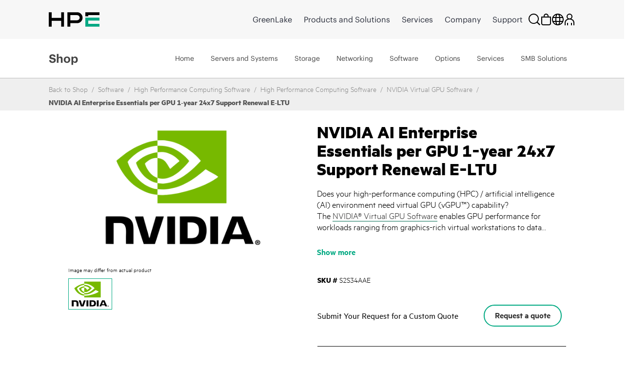

--- FILE ---
content_type: text/html;charset=UTF-8
request_url: https://buy.hpe.com/sg/en/software/high-performance-computing-software/high-performance-computing-software/nvidia-ai-enterprise-essentials-per-gpu-1%e2%80%91year-24x7-support-renewal-e%e2%80%91ltu/p/s2s34aae
body_size: 84276
content:
<!DOCTYPE html>
<html lang="en">
<head>
	<meta http-equiv="X-UA-Compatible" content="IE=edge">
	<title>
		NVIDIA AI Enterprise Essentials per GPU 1&#8209;year 24x7 Support Renewal E&#8209;LTU | HPE Store Singapore</title>
	
<script type="text/javascript">window.NREUM||(NREUM={});NREUM.info={"errorBeacon":"bam.nr-data.net","licenseKey":"NRJS-164914825f7e3cb7f25","agent":"","beacon":"bam.nr-data.net","applicationTime":534,"applicationID":"664998086","transactionName":"NQADbEZZChcEWxULWwxKMkhGUQoDJlcPFkYNCQ1dRhdOTkpIThlEEAoFTVdMJwsBXVtMHh9FSX9xbE0=","queueTime":0};
(window.NREUM||(NREUM={})).init={privacy:{cookies_enabled:true},ajax:{deny_list:[]},feature_flags:["soft_nav"],distributed_tracing:{enabled:true,allowed_origins:[],cors_use_newrelic_header:false,cors_use_tracecontext_headers:false}};(window.NREUM||(NREUM={})).loader_config={agentID:"665158433",accountID:"2781667",trustKey:"2781667",xpid:"VgEPUFBVDxAGUlVbDgkHXlI=",licenseKey:"NRJS-164914825f7e3cb7f25",applicationID:"664998086",browserID:"665158433"};;/*! For license information please see nr-loader-spa-1.308.0.min.js.LICENSE.txt */
(()=>{var e,t,r={384:(e,t,r)=>{"use strict";r.d(t,{NT:()=>a,US:()=>u,Zm:()=>o,bQ:()=>d,dV:()=>c,pV:()=>l});var n=r(6154),i=r(1863),s=r(1910);const a={beacon:"bam.nr-data.net",errorBeacon:"bam.nr-data.net"};function o(){return n.gm.NREUM||(n.gm.NREUM={}),void 0===n.gm.newrelic&&(n.gm.newrelic=n.gm.NREUM),n.gm.NREUM}function c(){let e=o();return e.o||(e.o={ST:n.gm.setTimeout,SI:n.gm.setImmediate||n.gm.setInterval,CT:n.gm.clearTimeout,XHR:n.gm.XMLHttpRequest,REQ:n.gm.Request,EV:n.gm.Event,PR:n.gm.Promise,MO:n.gm.MutationObserver,FETCH:n.gm.fetch,WS:n.gm.WebSocket},(0,s.i)(...Object.values(e.o))),e}function d(e,t){let r=o();r.initializedAgents??={},t.initializedAt={ms:(0,i.t)(),date:new Date},r.initializedAgents[e]=t}function u(e,t){o()[e]=t}function l(){return function(){let e=o();const t=e.info||{};e.info={beacon:a.beacon,errorBeacon:a.errorBeacon,...t}}(),function(){let e=o();const t=e.init||{};e.init={...t}}(),c(),function(){let e=o();const t=e.loader_config||{};e.loader_config={...t}}(),o()}},782:(e,t,r)=>{"use strict";r.d(t,{T:()=>n});const n=r(860).K7.pageViewTiming},860:(e,t,r)=>{"use strict";r.d(t,{$J:()=>u,K7:()=>c,P3:()=>d,XX:()=>i,Yy:()=>o,df:()=>s,qY:()=>n,v4:()=>a});const n="events",i="jserrors",s="browser/blobs",a="rum",o="browser/logs",c={ajax:"ajax",genericEvents:"generic_events",jserrors:i,logging:"logging",metrics:"metrics",pageAction:"page_action",pageViewEvent:"page_view_event",pageViewTiming:"page_view_timing",sessionReplay:"session_replay",sessionTrace:"session_trace",softNav:"soft_navigations",spa:"spa"},d={[c.pageViewEvent]:1,[c.pageViewTiming]:2,[c.metrics]:3,[c.jserrors]:4,[c.spa]:5,[c.ajax]:6,[c.sessionTrace]:7,[c.softNav]:8,[c.sessionReplay]:9,[c.logging]:10,[c.genericEvents]:11},u={[c.pageViewEvent]:a,[c.pageViewTiming]:n,[c.ajax]:n,[c.spa]:n,[c.softNav]:n,[c.metrics]:i,[c.jserrors]:i,[c.sessionTrace]:s,[c.sessionReplay]:s,[c.logging]:o,[c.genericEvents]:"ins"}},944:(e,t,r)=>{"use strict";r.d(t,{R:()=>i});var n=r(3241);function i(e,t){"function"==typeof console.debug&&(console.debug("New Relic Warning: https://github.com/newrelic/newrelic-browser-agent/blob/main/docs/warning-codes.md#".concat(e),t),(0,n.W)({agentIdentifier:null,drained:null,type:"data",name:"warn",feature:"warn",data:{code:e,secondary:t}}))}},993:(e,t,r)=>{"use strict";r.d(t,{A$:()=>s,ET:()=>a,TZ:()=>o,p_:()=>i});var n=r(860);const i={ERROR:"ERROR",WARN:"WARN",INFO:"INFO",DEBUG:"DEBUG",TRACE:"TRACE"},s={OFF:0,ERROR:1,WARN:2,INFO:3,DEBUG:4,TRACE:5},a="log",o=n.K7.logging},1541:(e,t,r)=>{"use strict";r.d(t,{U:()=>i,f:()=>n});const n={MFE:"MFE",BA:"BA"};function i(e,t){if(2!==t?.harvestEndpointVersion)return{};const r=t.agentRef.runtime.appMetadata.agents[0].entityGuid;return e?{"source.id":e.id,"source.name":e.name,"source.type":e.type,"parent.id":e.parent?.id||r,"parent.type":e.parent?.type||n.BA}:{"entity.guid":r,appId:t.agentRef.info.applicationID}}},1687:(e,t,r)=>{"use strict";r.d(t,{Ak:()=>d,Ze:()=>h,x3:()=>u});var n=r(3241),i=r(7836),s=r(3606),a=r(860),o=r(2646);const c={};function d(e,t){const r={staged:!1,priority:a.P3[t]||0};l(e),c[e].get(t)||c[e].set(t,r)}function u(e,t){e&&c[e]&&(c[e].get(t)&&c[e].delete(t),p(e,t,!1),c[e].size&&f(e))}function l(e){if(!e)throw new Error("agentIdentifier required");c[e]||(c[e]=new Map)}function h(e="",t="feature",r=!1){if(l(e),!e||!c[e].get(t)||r)return p(e,t);c[e].get(t).staged=!0,f(e)}function f(e){const t=Array.from(c[e]);t.every(([e,t])=>t.staged)&&(t.sort((e,t)=>e[1].priority-t[1].priority),t.forEach(([t])=>{c[e].delete(t),p(e,t)}))}function p(e,t,r=!0){const a=e?i.ee.get(e):i.ee,c=s.i.handlers;if(!a.aborted&&a.backlog&&c){if((0,n.W)({agentIdentifier:e,type:"lifecycle",name:"drain",feature:t}),r){const e=a.backlog[t],r=c[t];if(r){for(let t=0;e&&t<e.length;++t)g(e[t],r);Object.entries(r).forEach(([e,t])=>{Object.values(t||{}).forEach(t=>{t[0]?.on&&t[0]?.context()instanceof o.y&&t[0].on(e,t[1])})})}}a.isolatedBacklog||delete c[t],a.backlog[t]=null,a.emit("drain-"+t,[])}}function g(e,t){var r=e[1];Object.values(t[r]||{}).forEach(t=>{var r=e[0];if(t[0]===r){var n=t[1],i=e[3],s=e[2];n.apply(i,s)}})}},1738:(e,t,r)=>{"use strict";r.d(t,{U:()=>f,Y:()=>h});var n=r(3241),i=r(9908),s=r(1863),a=r(944),o=r(5701),c=r(3969),d=r(8362),u=r(860),l=r(4261);function h(e,t,r,s){const h=s||r;!h||h[e]&&h[e]!==d.d.prototype[e]||(h[e]=function(){(0,i.p)(c.xV,["API/"+e+"/called"],void 0,u.K7.metrics,r.ee),(0,n.W)({agentIdentifier:r.agentIdentifier,drained:!!o.B?.[r.agentIdentifier],type:"data",name:"api",feature:l.Pl+e,data:{}});try{return t.apply(this,arguments)}catch(e){(0,a.R)(23,e)}})}function f(e,t,r,n,a){const o=e.info;null===r?delete o.jsAttributes[t]:o.jsAttributes[t]=r,(a||null===r)&&(0,i.p)(l.Pl+n,[(0,s.t)(),t,r],void 0,"session",e.ee)}},1741:(e,t,r)=>{"use strict";r.d(t,{W:()=>s});var n=r(944),i=r(4261);class s{#e(e,...t){if(this[e]!==s.prototype[e])return this[e](...t);(0,n.R)(35,e)}addPageAction(e,t){return this.#e(i.hG,e,t)}register(e){return this.#e(i.eY,e)}recordCustomEvent(e,t){return this.#e(i.fF,e,t)}setPageViewName(e,t){return this.#e(i.Fw,e,t)}setCustomAttribute(e,t,r){return this.#e(i.cD,e,t,r)}noticeError(e,t){return this.#e(i.o5,e,t)}setUserId(e,t=!1){return this.#e(i.Dl,e,t)}setApplicationVersion(e){return this.#e(i.nb,e)}setErrorHandler(e){return this.#e(i.bt,e)}addRelease(e,t){return this.#e(i.k6,e,t)}log(e,t){return this.#e(i.$9,e,t)}start(){return this.#e(i.d3)}finished(e){return this.#e(i.BL,e)}recordReplay(){return this.#e(i.CH)}pauseReplay(){return this.#e(i.Tb)}addToTrace(e){return this.#e(i.U2,e)}setCurrentRouteName(e){return this.#e(i.PA,e)}interaction(e){return this.#e(i.dT,e)}wrapLogger(e,t,r){return this.#e(i.Wb,e,t,r)}measure(e,t){return this.#e(i.V1,e,t)}consent(e){return this.#e(i.Pv,e)}}},1863:(e,t,r)=>{"use strict";function n(){return Math.floor(performance.now())}r.d(t,{t:()=>n})},1910:(e,t,r)=>{"use strict";r.d(t,{i:()=>s});var n=r(944);const i=new Map;function s(...e){return e.every(e=>{if(i.has(e))return i.get(e);const t="function"==typeof e?e.toString():"",r=t.includes("[native code]"),s=t.includes("nrWrapper");return r||s||(0,n.R)(64,e?.name||t),i.set(e,r),r})}},2555:(e,t,r)=>{"use strict";r.d(t,{D:()=>o,f:()=>a});var n=r(384),i=r(8122);const s={beacon:n.NT.beacon,errorBeacon:n.NT.errorBeacon,licenseKey:void 0,applicationID:void 0,sa:void 0,queueTime:void 0,applicationTime:void 0,ttGuid:void 0,user:void 0,account:void 0,product:void 0,extra:void 0,jsAttributes:{},userAttributes:void 0,atts:void 0,transactionName:void 0,tNamePlain:void 0};function a(e){try{return!!e.licenseKey&&!!e.errorBeacon&&!!e.applicationID}catch(e){return!1}}const o=e=>(0,i.a)(e,s)},2614:(e,t,r)=>{"use strict";r.d(t,{BB:()=>a,H3:()=>n,g:()=>d,iL:()=>c,tS:()=>o,uh:()=>i,wk:()=>s});const n="NRBA",i="SESSION",s=144e5,a=18e5,o={STARTED:"session-started",PAUSE:"session-pause",RESET:"session-reset",RESUME:"session-resume",UPDATE:"session-update"},c={SAME_TAB:"same-tab",CROSS_TAB:"cross-tab"},d={OFF:0,FULL:1,ERROR:2}},2646:(e,t,r)=>{"use strict";r.d(t,{y:()=>n});class n{constructor(e){this.contextId=e}}},2843:(e,t,r)=>{"use strict";r.d(t,{G:()=>s,u:()=>i});var n=r(3878);function i(e,t=!1,r,i){(0,n.DD)("visibilitychange",function(){if(t)return void("hidden"===document.visibilityState&&e());e(document.visibilityState)},r,i)}function s(e,t,r){(0,n.sp)("pagehide",e,t,r)}},3241:(e,t,r)=>{"use strict";r.d(t,{W:()=>s});var n=r(6154);const i="newrelic";function s(e={}){try{n.gm.dispatchEvent(new CustomEvent(i,{detail:e}))}catch(e){}}},3304:(e,t,r)=>{"use strict";r.d(t,{A:()=>s});var n=r(7836);const i=()=>{const e=new WeakSet;return(t,r)=>{if("object"==typeof r&&null!==r){if(e.has(r))return;e.add(r)}return r}};function s(e){try{return JSON.stringify(e,i())??""}catch(e){try{n.ee.emit("internal-error",[e])}catch(e){}return""}}},3333:(e,t,r)=>{"use strict";r.d(t,{$v:()=>u,TZ:()=>n,Xh:()=>c,Zp:()=>i,kd:()=>d,mq:()=>o,nf:()=>a,qN:()=>s});const n=r(860).K7.genericEvents,i=["auxclick","click","copy","keydown","paste","scrollend"],s=["focus","blur"],a=4,o=1e3,c=2e3,d=["PageAction","UserAction","BrowserPerformance"],u={RESOURCES:"experimental.resources",REGISTER:"register"}},3434:(e,t,r)=>{"use strict";r.d(t,{Jt:()=>s,YM:()=>d});var n=r(7836),i=r(5607);const s="nr@original:".concat(i.W),a=50;var o=Object.prototype.hasOwnProperty,c=!1;function d(e,t){return e||(e=n.ee),r.inPlace=function(e,t,n,i,s){n||(n="");const a="-"===n.charAt(0);for(let o=0;o<t.length;o++){const c=t[o],d=e[c];l(d)||(e[c]=r(d,a?c+n:n,i,c,s))}},r.flag=s,r;function r(t,r,n,c,d){return l(t)?t:(r||(r=""),nrWrapper[s]=t,function(e,t,r){if(Object.defineProperty&&Object.keys)try{return Object.keys(e).forEach(function(r){Object.defineProperty(t,r,{get:function(){return e[r]},set:function(t){return e[r]=t,t}})}),t}catch(e){u([e],r)}for(var n in e)o.call(e,n)&&(t[n]=e[n])}(t,nrWrapper,e),nrWrapper);function nrWrapper(){var s,o,l,h;let f;try{o=this,s=[...arguments],l="function"==typeof n?n(s,o):n||{}}catch(t){u([t,"",[s,o,c],l],e)}i(r+"start",[s,o,c],l,d);const p=performance.now();let g;try{return h=t.apply(o,s),g=performance.now(),h}catch(e){throw g=performance.now(),i(r+"err",[s,o,e],l,d),f=e,f}finally{const e=g-p,t={start:p,end:g,duration:e,isLongTask:e>=a,methodName:c,thrownError:f};t.isLongTask&&i("long-task",[t,o],l,d),i(r+"end",[s,o,h],l,d)}}}function i(r,n,i,s){if(!c||t){var a=c;c=!0;try{e.emit(r,n,i,t,s)}catch(t){u([t,r,n,i],e)}c=a}}}function u(e,t){t||(t=n.ee);try{t.emit("internal-error",e)}catch(e){}}function l(e){return!(e&&"function"==typeof e&&e.apply&&!e[s])}},3606:(e,t,r)=>{"use strict";r.d(t,{i:()=>s});var n=r(9908);s.on=a;var i=s.handlers={};function s(e,t,r,s){a(s||n.d,i,e,t,r)}function a(e,t,r,i,s){s||(s="feature"),e||(e=n.d);var a=t[s]=t[s]||{};(a[r]=a[r]||[]).push([e,i])}},3738:(e,t,r)=>{"use strict";r.d(t,{He:()=>i,Kp:()=>o,Lc:()=>d,Rz:()=>u,TZ:()=>n,bD:()=>s,d3:()=>a,jx:()=>l,sl:()=>h,uP:()=>c});const n=r(860).K7.sessionTrace,i="bstResource",s="resource",a="-start",o="-end",c="fn"+a,d="fn"+o,u="pushState",l=1e3,h=3e4},3785:(e,t,r)=>{"use strict";r.d(t,{R:()=>c,b:()=>d});var n=r(9908),i=r(1863),s=r(860),a=r(3969),o=r(993);function c(e,t,r={},c=o.p_.INFO,d=!0,u,l=(0,i.t)()){(0,n.p)(a.xV,["API/logging/".concat(c.toLowerCase(),"/called")],void 0,s.K7.metrics,e),(0,n.p)(o.ET,[l,t,r,c,d,u],void 0,s.K7.logging,e)}function d(e){return"string"==typeof e&&Object.values(o.p_).some(t=>t===e.toUpperCase().trim())}},3878:(e,t,r)=>{"use strict";function n(e,t){return{capture:e,passive:!1,signal:t}}function i(e,t,r=!1,i){window.addEventListener(e,t,n(r,i))}function s(e,t,r=!1,i){document.addEventListener(e,t,n(r,i))}r.d(t,{DD:()=>s,jT:()=>n,sp:()=>i})},3962:(e,t,r)=>{"use strict";r.d(t,{AM:()=>a,O2:()=>l,OV:()=>s,Qu:()=>h,TZ:()=>c,ih:()=>f,pP:()=>o,t1:()=>u,tC:()=>i,wD:()=>d});var n=r(860);const i=["click","keydown","submit"],s="popstate",a="api",o="initialPageLoad",c=n.K7.softNav,d=5e3,u=500,l={INITIAL_PAGE_LOAD:"",ROUTE_CHANGE:1,UNSPECIFIED:2},h={INTERACTION:1,AJAX:2,CUSTOM_END:3,CUSTOM_TRACER:4},f={IP:"in progress",PF:"pending finish",FIN:"finished",CAN:"cancelled"}},3969:(e,t,r)=>{"use strict";r.d(t,{TZ:()=>n,XG:()=>o,rs:()=>i,xV:()=>a,z_:()=>s});const n=r(860).K7.metrics,i="sm",s="cm",a="storeSupportabilityMetrics",o="storeEventMetrics"},4234:(e,t,r)=>{"use strict";r.d(t,{W:()=>s});var n=r(7836),i=r(1687);class s{constructor(e,t){this.agentIdentifier=e,this.ee=n.ee.get(e),this.featureName=t,this.blocked=!1}deregisterDrain(){(0,i.x3)(this.agentIdentifier,this.featureName)}}},4261:(e,t,r)=>{"use strict";r.d(t,{$9:()=>u,BL:()=>c,CH:()=>p,Dl:()=>R,Fw:()=>w,PA:()=>v,Pl:()=>n,Pv:()=>A,Tb:()=>h,U2:()=>a,V1:()=>E,Wb:()=>T,bt:()=>y,cD:()=>b,d3:()=>x,dT:()=>d,eY:()=>g,fF:()=>f,hG:()=>s,hw:()=>i,k6:()=>o,nb:()=>m,o5:()=>l});const n="api-",i=n+"ixn-",s="addPageAction",a="addToTrace",o="addRelease",c="finished",d="interaction",u="log",l="noticeError",h="pauseReplay",f="recordCustomEvent",p="recordReplay",g="register",m="setApplicationVersion",v="setCurrentRouteName",b="setCustomAttribute",y="setErrorHandler",w="setPageViewName",R="setUserId",x="start",T="wrapLogger",E="measure",A="consent"},5205:(e,t,r)=>{"use strict";r.d(t,{j:()=>S});var n=r(384),i=r(1741);var s=r(2555),a=r(3333);const o=e=>{if(!e||"string"!=typeof e)return!1;try{document.createDocumentFragment().querySelector(e)}catch{return!1}return!0};var c=r(2614),d=r(944),u=r(8122);const l="[data-nr-mask]",h=e=>(0,u.a)(e,(()=>{const e={feature_flags:[],experimental:{allow_registered_children:!1,resources:!1},mask_selector:"*",block_selector:"[data-nr-block]",mask_input_options:{color:!1,date:!1,"datetime-local":!1,email:!1,month:!1,number:!1,range:!1,search:!1,tel:!1,text:!1,time:!1,url:!1,week:!1,textarea:!1,select:!1,password:!0}};return{ajax:{deny_list:void 0,block_internal:!0,enabled:!0,autoStart:!0},api:{get allow_registered_children(){return e.feature_flags.includes(a.$v.REGISTER)||e.experimental.allow_registered_children},set allow_registered_children(t){e.experimental.allow_registered_children=t},duplicate_registered_data:!1},browser_consent_mode:{enabled:!1},distributed_tracing:{enabled:void 0,exclude_newrelic_header:void 0,cors_use_newrelic_header:void 0,cors_use_tracecontext_headers:void 0,allowed_origins:void 0},get feature_flags(){return e.feature_flags},set feature_flags(t){e.feature_flags=t},generic_events:{enabled:!0,autoStart:!0},harvest:{interval:30},jserrors:{enabled:!0,autoStart:!0},logging:{enabled:!0,autoStart:!0},metrics:{enabled:!0,autoStart:!0},obfuscate:void 0,page_action:{enabled:!0},page_view_event:{enabled:!0,autoStart:!0},page_view_timing:{enabled:!0,autoStart:!0},performance:{capture_marks:!1,capture_measures:!1,capture_detail:!0,resources:{get enabled(){return e.feature_flags.includes(a.$v.RESOURCES)||e.experimental.resources},set enabled(t){e.experimental.resources=t},asset_types:[],first_party_domains:[],ignore_newrelic:!0}},privacy:{cookies_enabled:!0},proxy:{assets:void 0,beacon:void 0},session:{expiresMs:c.wk,inactiveMs:c.BB},session_replay:{autoStart:!0,enabled:!1,preload:!1,sampling_rate:10,error_sampling_rate:100,collect_fonts:!1,inline_images:!1,fix_stylesheets:!0,mask_all_inputs:!0,get mask_text_selector(){return e.mask_selector},set mask_text_selector(t){o(t)?e.mask_selector="".concat(t,",").concat(l):""===t||null===t?e.mask_selector=l:(0,d.R)(5,t)},get block_class(){return"nr-block"},get ignore_class(){return"nr-ignore"},get mask_text_class(){return"nr-mask"},get block_selector(){return e.block_selector},set block_selector(t){o(t)?e.block_selector+=",".concat(t):""!==t&&(0,d.R)(6,t)},get mask_input_options(){return e.mask_input_options},set mask_input_options(t){t&&"object"==typeof t?e.mask_input_options={...t,password:!0}:(0,d.R)(7,t)}},session_trace:{enabled:!0,autoStart:!0},soft_navigations:{enabled:!0,autoStart:!0},spa:{enabled:!0,autoStart:!0},ssl:void 0,user_actions:{enabled:!0,elementAttributes:["id","className","tagName","type"]}}})());var f=r(6154),p=r(9324);let g=0;const m={buildEnv:p.F3,distMethod:p.Xs,version:p.xv,originTime:f.WN},v={consented:!1},b={appMetadata:{},get consented(){return this.session?.state?.consent||v.consented},set consented(e){v.consented=e},customTransaction:void 0,denyList:void 0,disabled:!1,harvester:void 0,isolatedBacklog:!1,isRecording:!1,loaderType:void 0,maxBytes:3e4,obfuscator:void 0,onerror:void 0,ptid:void 0,releaseIds:{},session:void 0,timeKeeper:void 0,registeredEntities:[],jsAttributesMetadata:{bytes:0},get harvestCount(){return++g}},y=e=>{const t=(0,u.a)(e,b),r=Object.keys(m).reduce((e,t)=>(e[t]={value:m[t],writable:!1,configurable:!0,enumerable:!0},e),{});return Object.defineProperties(t,r)};var w=r(5701);const R=e=>{const t=e.startsWith("http");e+="/",r.p=t?e:"https://"+e};var x=r(7836),T=r(3241);const E={accountID:void 0,trustKey:void 0,agentID:void 0,licenseKey:void 0,applicationID:void 0,xpid:void 0},A=e=>(0,u.a)(e,E),_=new Set;function S(e,t={},r,a){let{init:o,info:c,loader_config:d,runtime:u={},exposed:l=!0}=t;if(!c){const e=(0,n.pV)();o=e.init,c=e.info,d=e.loader_config}e.init=h(o||{}),e.loader_config=A(d||{}),c.jsAttributes??={},f.bv&&(c.jsAttributes.isWorker=!0),e.info=(0,s.D)(c);const p=e.init,g=[c.beacon,c.errorBeacon];_.has(e.agentIdentifier)||(p.proxy.assets&&(R(p.proxy.assets),g.push(p.proxy.assets)),p.proxy.beacon&&g.push(p.proxy.beacon),e.beacons=[...g],function(e){const t=(0,n.pV)();Object.getOwnPropertyNames(i.W.prototype).forEach(r=>{const n=i.W.prototype[r];if("function"!=typeof n||"constructor"===n)return;let s=t[r];e[r]&&!1!==e.exposed&&"micro-agent"!==e.runtime?.loaderType&&(t[r]=(...t)=>{const n=e[r](...t);return s?s(...t):n})})}(e),(0,n.US)("activatedFeatures",w.B)),u.denyList=[...p.ajax.deny_list||[],...p.ajax.block_internal?g:[]],u.ptid=e.agentIdentifier,u.loaderType=r,e.runtime=y(u),_.has(e.agentIdentifier)||(e.ee=x.ee.get(e.agentIdentifier),e.exposed=l,(0,T.W)({agentIdentifier:e.agentIdentifier,drained:!!w.B?.[e.agentIdentifier],type:"lifecycle",name:"initialize",feature:void 0,data:e.config})),_.add(e.agentIdentifier)}},5270:(e,t,r)=>{"use strict";r.d(t,{Aw:()=>a,SR:()=>s,rF:()=>o});var n=r(384),i=r(7767);function s(e){return!!(0,n.dV)().o.MO&&(0,i.V)(e)&&!0===e?.session_trace.enabled}function a(e){return!0===e?.session_replay.preload&&s(e)}function o(e,t){try{if("string"==typeof t?.type){if("password"===t.type.toLowerCase())return"*".repeat(e?.length||0);if(void 0!==t?.dataset?.nrUnmask||t?.classList?.contains("nr-unmask"))return e}}catch(e){}return"string"==typeof e?e.replace(/[\S]/g,"*"):"*".repeat(e?.length||0)}},5289:(e,t,r)=>{"use strict";r.d(t,{GG:()=>a,Qr:()=>c,sB:()=>o});var n=r(3878),i=r(6389);function s(){return"undefined"==typeof document||"complete"===document.readyState}function a(e,t){if(s())return e();const r=(0,i.J)(e),a=setInterval(()=>{s()&&(clearInterval(a),r())},500);(0,n.sp)("load",r,t)}function o(e){if(s())return e();(0,n.DD)("DOMContentLoaded",e)}function c(e){if(s())return e();(0,n.sp)("popstate",e)}},5607:(e,t,r)=>{"use strict";r.d(t,{W:()=>n});const n=(0,r(9566).bz)()},5701:(e,t,r)=>{"use strict";r.d(t,{B:()=>s,t:()=>a});var n=r(3241);const i=new Set,s={};function a(e,t){const r=t.agentIdentifier;s[r]??={},e&&"object"==typeof e&&(i.has(r)||(t.ee.emit("rumresp",[e]),s[r]=e,i.add(r),(0,n.W)({agentIdentifier:r,loaded:!0,drained:!0,type:"lifecycle",name:"load",feature:void 0,data:e})))}},6154:(e,t,r)=>{"use strict";r.d(t,{OF:()=>d,RI:()=>i,WN:()=>h,bv:()=>s,eN:()=>f,gm:()=>a,lR:()=>l,m:()=>c,mw:()=>o,sb:()=>u});var n=r(1863);const i="undefined"!=typeof window&&!!window.document,s="undefined"!=typeof WorkerGlobalScope&&("undefined"!=typeof self&&self instanceof WorkerGlobalScope&&self.navigator instanceof WorkerNavigator||"undefined"!=typeof globalThis&&globalThis instanceof WorkerGlobalScope&&globalThis.navigator instanceof WorkerNavigator),a=i?window:"undefined"!=typeof WorkerGlobalScope&&("undefined"!=typeof self&&self instanceof WorkerGlobalScope&&self||"undefined"!=typeof globalThis&&globalThis instanceof WorkerGlobalScope&&globalThis),o=Boolean("hidden"===a?.document?.visibilityState),c=""+a?.location,d=/iPad|iPhone|iPod/.test(a.navigator?.userAgent),u=d&&"undefined"==typeof SharedWorker,l=(()=>{const e=a.navigator?.userAgent?.match(/Firefox[/\s](\d+\.\d+)/);return Array.isArray(e)&&e.length>=2?+e[1]:0})(),h=Date.now()-(0,n.t)(),f=()=>"undefined"!=typeof PerformanceNavigationTiming&&a?.performance?.getEntriesByType("navigation")?.[0]?.responseStart},6344:(e,t,r)=>{"use strict";r.d(t,{BB:()=>u,Qb:()=>l,TZ:()=>i,Ug:()=>a,Vh:()=>s,_s:()=>o,bc:()=>d,yP:()=>c});var n=r(2614);const i=r(860).K7.sessionReplay,s="errorDuringReplay",a=.12,o={DomContentLoaded:0,Load:1,FullSnapshot:2,IncrementalSnapshot:3,Meta:4,Custom:5},c={[n.g.ERROR]:15e3,[n.g.FULL]:3e5,[n.g.OFF]:0},d={RESET:{message:"Session was reset",sm:"Reset"},IMPORT:{message:"Recorder failed to import",sm:"Import"},TOO_MANY:{message:"429: Too Many Requests",sm:"Too-Many"},TOO_BIG:{message:"Payload was too large",sm:"Too-Big"},CROSS_TAB:{message:"Session Entity was set to OFF on another tab",sm:"Cross-Tab"},ENTITLEMENTS:{message:"Session Replay is not allowed and will not be started",sm:"Entitlement"}},u=5e3,l={API:"api",RESUME:"resume",SWITCH_TO_FULL:"switchToFull",INITIALIZE:"initialize",PRELOAD:"preload"}},6389:(e,t,r)=>{"use strict";function n(e,t=500,r={}){const n=r?.leading||!1;let i;return(...r)=>{n&&void 0===i&&(e.apply(this,r),i=setTimeout(()=>{i=clearTimeout(i)},t)),n||(clearTimeout(i),i=setTimeout(()=>{e.apply(this,r)},t))}}function i(e){let t=!1;return(...r)=>{t||(t=!0,e.apply(this,r))}}r.d(t,{J:()=>i,s:()=>n})},6630:(e,t,r)=>{"use strict";r.d(t,{T:()=>n});const n=r(860).K7.pageViewEvent},6774:(e,t,r)=>{"use strict";r.d(t,{T:()=>n});const n=r(860).K7.jserrors},7295:(e,t,r)=>{"use strict";r.d(t,{Xv:()=>a,gX:()=>i,iW:()=>s});var n=[];function i(e){if(!e||s(e))return!1;if(0===n.length)return!0;if("*"===n[0].hostname)return!1;for(var t=0;t<n.length;t++){var r=n[t];if(r.hostname.test(e.hostname)&&r.pathname.test(e.pathname))return!1}return!0}function s(e){return void 0===e.hostname}function a(e){if(n=[],e&&e.length)for(var t=0;t<e.length;t++){let r=e[t];if(!r)continue;if("*"===r)return void(n=[{hostname:"*"}]);0===r.indexOf("http://")?r=r.substring(7):0===r.indexOf("https://")&&(r=r.substring(8));const i=r.indexOf("/");let s,a;i>0?(s=r.substring(0,i),a=r.substring(i)):(s=r,a="*");let[c]=s.split(":");n.push({hostname:o(c),pathname:o(a,!0)})}}function o(e,t=!1){const r=e.replace(/[.+?^${}()|[\]\\]/g,e=>"\\"+e).replace(/\*/g,".*?");return new RegExp((t?"^":"")+r+"$")}},7485:(e,t,r)=>{"use strict";r.d(t,{D:()=>i});var n=r(6154);function i(e){if(0===(e||"").indexOf("data:"))return{protocol:"data"};try{const t=new URL(e,location.href),r={port:t.port,hostname:t.hostname,pathname:t.pathname,search:t.search,protocol:t.protocol.slice(0,t.protocol.indexOf(":")),sameOrigin:t.protocol===n.gm?.location?.protocol&&t.host===n.gm?.location?.host};return r.port&&""!==r.port||("http:"===t.protocol&&(r.port="80"),"https:"===t.protocol&&(r.port="443")),r.pathname&&""!==r.pathname?r.pathname.startsWith("/")||(r.pathname="/".concat(r.pathname)):r.pathname="/",r}catch(e){return{}}}},7699:(e,t,r)=>{"use strict";r.d(t,{It:()=>s,KC:()=>o,No:()=>i,qh:()=>a});var n=r(860);const i=16e3,s=1e6,a="SESSION_ERROR",o={[n.K7.logging]:!0,[n.K7.genericEvents]:!1,[n.K7.jserrors]:!1,[n.K7.ajax]:!1}},7767:(e,t,r)=>{"use strict";r.d(t,{V:()=>i});var n=r(6154);const i=e=>n.RI&&!0===e?.privacy.cookies_enabled},7836:(e,t,r)=>{"use strict";r.d(t,{P:()=>o,ee:()=>c});var n=r(384),i=r(8990),s=r(2646),a=r(5607);const o="nr@context:".concat(a.W),c=function e(t,r){var n={},a={},u={},l=!1;try{l=16===r.length&&d.initializedAgents?.[r]?.runtime.isolatedBacklog}catch(e){}var h={on:p,addEventListener:p,removeEventListener:function(e,t){var r=n[e];if(!r)return;for(var i=0;i<r.length;i++)r[i]===t&&r.splice(i,1)},emit:function(e,r,n,i,s){!1!==s&&(s=!0);if(c.aborted&&!i)return;t&&s&&t.emit(e,r,n);var o=f(n);g(e).forEach(e=>{e.apply(o,r)});var d=v()[a[e]];d&&d.push([h,e,r,o]);return o},get:m,listeners:g,context:f,buffer:function(e,t){const r=v();if(t=t||"feature",h.aborted)return;Object.entries(e||{}).forEach(([e,n])=>{a[n]=t,t in r||(r[t]=[])})},abort:function(){h._aborted=!0,Object.keys(h.backlog).forEach(e=>{delete h.backlog[e]})},isBuffering:function(e){return!!v()[a[e]]},debugId:r,backlog:l?{}:t&&"object"==typeof t.backlog?t.backlog:{},isolatedBacklog:l};return Object.defineProperty(h,"aborted",{get:()=>{let e=h._aborted||!1;return e||(t&&(e=t.aborted),e)}}),h;function f(e){return e&&e instanceof s.y?e:e?(0,i.I)(e,o,()=>new s.y(o)):new s.y(o)}function p(e,t){n[e]=g(e).concat(t)}function g(e){return n[e]||[]}function m(t){return u[t]=u[t]||e(h,t)}function v(){return h.backlog}}(void 0,"globalEE"),d=(0,n.Zm)();d.ee||(d.ee=c)},8122:(e,t,r)=>{"use strict";r.d(t,{a:()=>i});var n=r(944);function i(e,t){try{if(!e||"object"!=typeof e)return(0,n.R)(3);if(!t||"object"!=typeof t)return(0,n.R)(4);const r=Object.create(Object.getPrototypeOf(t),Object.getOwnPropertyDescriptors(t)),s=0===Object.keys(r).length?e:r;for(let a in s)if(void 0!==e[a])try{if(null===e[a]){r[a]=null;continue}Array.isArray(e[a])&&Array.isArray(t[a])?r[a]=Array.from(new Set([...e[a],...t[a]])):"object"==typeof e[a]&&"object"==typeof t[a]?r[a]=i(e[a],t[a]):r[a]=e[a]}catch(e){r[a]||(0,n.R)(1,e)}return r}catch(e){(0,n.R)(2,e)}}},8139:(e,t,r)=>{"use strict";r.d(t,{u:()=>h});var n=r(7836),i=r(3434),s=r(8990),a=r(6154);const o={},c=a.gm.XMLHttpRequest,d="addEventListener",u="removeEventListener",l="nr@wrapped:".concat(n.P);function h(e){var t=function(e){return(e||n.ee).get("events")}(e);if(o[t.debugId]++)return t;o[t.debugId]=1;var r=(0,i.YM)(t,!0);function h(e){r.inPlace(e,[d,u],"-",p)}function p(e,t){return e[1]}return"getPrototypeOf"in Object&&(a.RI&&f(document,h),c&&f(c.prototype,h),f(a.gm,h)),t.on(d+"-start",function(e,t){var n=e[1];if(null!==n&&("function"==typeof n||"object"==typeof n)&&"newrelic"!==e[0]){var i=(0,s.I)(n,l,function(){var e={object:function(){if("function"!=typeof n.handleEvent)return;return n.handleEvent.apply(n,arguments)},function:n}[typeof n];return e?r(e,"fn-",null,e.name||"anonymous"):n});this.wrapped=e[1]=i}}),t.on(u+"-start",function(e){e[1]=this.wrapped||e[1]}),t}function f(e,t,...r){let n=e;for(;"object"==typeof n&&!Object.prototype.hasOwnProperty.call(n,d);)n=Object.getPrototypeOf(n);n&&t(n,...r)}},8362:(e,t,r)=>{"use strict";r.d(t,{d:()=>s});var n=r(9566),i=r(1741);class s extends i.W{agentIdentifier=(0,n.LA)(16)}},8374:(e,t,r)=>{r.nc=(()=>{try{return document?.currentScript?.nonce}catch(e){}return""})()},8990:(e,t,r)=>{"use strict";r.d(t,{I:()=>i});var n=Object.prototype.hasOwnProperty;function i(e,t,r){if(n.call(e,t))return e[t];var i=r();if(Object.defineProperty&&Object.keys)try{return Object.defineProperty(e,t,{value:i,writable:!0,enumerable:!1}),i}catch(e){}return e[t]=i,i}},9119:(e,t,r)=>{"use strict";r.d(t,{L:()=>s});var n=/([^?#]*)[^#]*(#[^?]*|$).*/,i=/([^?#]*)().*/;function s(e,t){return e?e.replace(t?n:i,"$1$2"):e}},9300:(e,t,r)=>{"use strict";r.d(t,{T:()=>n});const n=r(860).K7.ajax},9324:(e,t,r)=>{"use strict";r.d(t,{AJ:()=>a,F3:()=>i,Xs:()=>s,Yq:()=>o,xv:()=>n});const n="1.308.0",i="PROD",s="CDN",a="@newrelic/rrweb",o="1.0.1"},9566:(e,t,r)=>{"use strict";r.d(t,{LA:()=>o,ZF:()=>c,bz:()=>a,el:()=>d});var n=r(6154);const i="xxxxxxxx-xxxx-4xxx-yxxx-xxxxxxxxxxxx";function s(e,t){return e?15&e[t]:16*Math.random()|0}function a(){const e=n.gm?.crypto||n.gm?.msCrypto;let t,r=0;return e&&e.getRandomValues&&(t=e.getRandomValues(new Uint8Array(30))),i.split("").map(e=>"x"===e?s(t,r++).toString(16):"y"===e?(3&s()|8).toString(16):e).join("")}function o(e){const t=n.gm?.crypto||n.gm?.msCrypto;let r,i=0;t&&t.getRandomValues&&(r=t.getRandomValues(new Uint8Array(e)));const a=[];for(var o=0;o<e;o++)a.push(s(r,i++).toString(16));return a.join("")}function c(){return o(16)}function d(){return o(32)}},9908:(e,t,r)=>{"use strict";r.d(t,{d:()=>n,p:()=>i});var n=r(7836).ee.get("handle");function i(e,t,r,i,s){s?(s.buffer([e],i),s.emit(e,t,r)):(n.buffer([e],i),n.emit(e,t,r))}}},n={};function i(e){var t=n[e];if(void 0!==t)return t.exports;var s=n[e]={exports:{}};return r[e](s,s.exports,i),s.exports}i.m=r,i.d=(e,t)=>{for(var r in t)i.o(t,r)&&!i.o(e,r)&&Object.defineProperty(e,r,{enumerable:!0,get:t[r]})},i.f={},i.e=e=>Promise.all(Object.keys(i.f).reduce((t,r)=>(i.f[r](e,t),t),[])),i.u=e=>({212:"nr-spa-compressor",249:"nr-spa-recorder",478:"nr-spa"}[e]+"-1.308.0.min.js"),i.o=(e,t)=>Object.prototype.hasOwnProperty.call(e,t),e={},t="NRBA-1.308.0.PROD:",i.l=(r,n,s,a)=>{if(e[r])e[r].push(n);else{var o,c;if(void 0!==s)for(var d=document.getElementsByTagName("script"),u=0;u<d.length;u++){var l=d[u];if(l.getAttribute("src")==r||l.getAttribute("data-webpack")==t+s){o=l;break}}if(!o){c=!0;var h={478:"sha512-RSfSVnmHk59T/uIPbdSE0LPeqcEdF4/+XhfJdBuccH5rYMOEZDhFdtnh6X6nJk7hGpzHd9Ujhsy7lZEz/ORYCQ==",249:"sha512-ehJXhmntm85NSqW4MkhfQqmeKFulra3klDyY0OPDUE+sQ3GokHlPh1pmAzuNy//3j4ac6lzIbmXLvGQBMYmrkg==",212:"sha512-B9h4CR46ndKRgMBcK+j67uSR2RCnJfGefU+A7FrgR/k42ovXy5x/MAVFiSvFxuVeEk/pNLgvYGMp1cBSK/G6Fg=="};(o=document.createElement("script")).charset="utf-8",i.nc&&o.setAttribute("nonce",i.nc),o.setAttribute("data-webpack",t+s),o.src=r,0!==o.src.indexOf(window.location.origin+"/")&&(o.crossOrigin="anonymous"),h[a]&&(o.integrity=h[a])}e[r]=[n];var f=(t,n)=>{o.onerror=o.onload=null,clearTimeout(p);var i=e[r];if(delete e[r],o.parentNode&&o.parentNode.removeChild(o),i&&i.forEach(e=>e(n)),t)return t(n)},p=setTimeout(f.bind(null,void 0,{type:"timeout",target:o}),12e4);o.onerror=f.bind(null,o.onerror),o.onload=f.bind(null,o.onload),c&&document.head.appendChild(o)}},i.r=e=>{"undefined"!=typeof Symbol&&Symbol.toStringTag&&Object.defineProperty(e,Symbol.toStringTag,{value:"Module"}),Object.defineProperty(e,"__esModule",{value:!0})},i.p="https://js-agent.newrelic.com/",(()=>{var e={38:0,788:0};i.f.j=(t,r)=>{var n=i.o(e,t)?e[t]:void 0;if(0!==n)if(n)r.push(n[2]);else{var s=new Promise((r,i)=>n=e[t]=[r,i]);r.push(n[2]=s);var a=i.p+i.u(t),o=new Error;i.l(a,r=>{if(i.o(e,t)&&(0!==(n=e[t])&&(e[t]=void 0),n)){var s=r&&("load"===r.type?"missing":r.type),a=r&&r.target&&r.target.src;o.message="Loading chunk "+t+" failed: ("+s+": "+a+")",o.name="ChunkLoadError",o.type=s,o.request=a,n[1](o)}},"chunk-"+t,t)}};var t=(t,r)=>{var n,s,[a,o,c]=r,d=0;if(a.some(t=>0!==e[t])){for(n in o)i.o(o,n)&&(i.m[n]=o[n]);if(c)c(i)}for(t&&t(r);d<a.length;d++)s=a[d],i.o(e,s)&&e[s]&&e[s][0](),e[s]=0},r=self["webpackChunk:NRBA-1.308.0.PROD"]=self["webpackChunk:NRBA-1.308.0.PROD"]||[];r.forEach(t.bind(null,0)),r.push=t.bind(null,r.push.bind(r))})(),(()=>{"use strict";i(8374);var e=i(8362),t=i(860);const r=Object.values(t.K7);var n=i(5205);var s=i(9908),a=i(1863),o=i(4261),c=i(1738);var d=i(1687),u=i(4234),l=i(5289),h=i(6154),f=i(944),p=i(5270),g=i(7767),m=i(6389),v=i(7699);class b extends u.W{constructor(e,t){super(e.agentIdentifier,t),this.agentRef=e,this.abortHandler=void 0,this.featAggregate=void 0,this.loadedSuccessfully=void 0,this.onAggregateImported=new Promise(e=>{this.loadedSuccessfully=e}),this.deferred=Promise.resolve(),!1===e.init[this.featureName].autoStart?this.deferred=new Promise((t,r)=>{this.ee.on("manual-start-all",(0,m.J)(()=>{(0,d.Ak)(e.agentIdentifier,this.featureName),t()}))}):(0,d.Ak)(e.agentIdentifier,t)}importAggregator(e,t,r={}){if(this.featAggregate)return;const n=async()=>{let n;await this.deferred;try{if((0,g.V)(e.init)){const{setupAgentSession:t}=await i.e(478).then(i.bind(i,8766));n=t(e)}}catch(e){(0,f.R)(20,e),this.ee.emit("internal-error",[e]),(0,s.p)(v.qh,[e],void 0,this.featureName,this.ee)}try{if(!this.#t(this.featureName,n,e.init))return(0,d.Ze)(this.agentIdentifier,this.featureName),void this.loadedSuccessfully(!1);const{Aggregate:i}=await t();this.featAggregate=new i(e,r),e.runtime.harvester.initializedAggregates.push(this.featAggregate),this.loadedSuccessfully(!0)}catch(e){(0,f.R)(34,e),this.abortHandler?.(),(0,d.Ze)(this.agentIdentifier,this.featureName,!0),this.loadedSuccessfully(!1),this.ee&&this.ee.abort()}};h.RI?(0,l.GG)(()=>n(),!0):n()}#t(e,r,n){if(this.blocked)return!1;switch(e){case t.K7.sessionReplay:return(0,p.SR)(n)&&!!r;case t.K7.sessionTrace:return!!r;default:return!0}}}var y=i(6630),w=i(2614),R=i(3241);class x extends b{static featureName=y.T;constructor(e){var t;super(e,y.T),this.setupInspectionEvents(e.agentIdentifier),t=e,(0,c.Y)(o.Fw,function(e,r){"string"==typeof e&&("/"!==e.charAt(0)&&(e="/"+e),t.runtime.customTransaction=(r||"http://custom.transaction")+e,(0,s.p)(o.Pl+o.Fw,[(0,a.t)()],void 0,void 0,t.ee))},t),this.importAggregator(e,()=>i.e(478).then(i.bind(i,2467)))}setupInspectionEvents(e){const t=(t,r)=>{t&&(0,R.W)({agentIdentifier:e,timeStamp:t.timeStamp,loaded:"complete"===t.target.readyState,type:"window",name:r,data:t.target.location+""})};(0,l.sB)(e=>{t(e,"DOMContentLoaded")}),(0,l.GG)(e=>{t(e,"load")}),(0,l.Qr)(e=>{t(e,"navigate")}),this.ee.on(w.tS.UPDATE,(t,r)=>{(0,R.W)({agentIdentifier:e,type:"lifecycle",name:"session",data:r})})}}var T=i(384);class E extends e.d{constructor(e){var t;(super(),h.gm)?(this.features={},(0,T.bQ)(this.agentIdentifier,this),this.desiredFeatures=new Set(e.features||[]),this.desiredFeatures.add(x),(0,n.j)(this,e,e.loaderType||"agent"),t=this,(0,c.Y)(o.cD,function(e,r,n=!1){if("string"==typeof e){if(["string","number","boolean"].includes(typeof r)||null===r)return(0,c.U)(t,e,r,o.cD,n);(0,f.R)(40,typeof r)}else(0,f.R)(39,typeof e)},t),function(e){(0,c.Y)(o.Dl,function(t,r=!1){if("string"!=typeof t&&null!==t)return void(0,f.R)(41,typeof t);const n=e.info.jsAttributes["enduser.id"];r&&null!=n&&n!==t?(0,s.p)(o.Pl+"setUserIdAndResetSession",[t],void 0,"session",e.ee):(0,c.U)(e,"enduser.id",t,o.Dl,!0)},e)}(this),function(e){(0,c.Y)(o.nb,function(t){if("string"==typeof t||null===t)return(0,c.U)(e,"application.version",t,o.nb,!1);(0,f.R)(42,typeof t)},e)}(this),function(e){(0,c.Y)(o.d3,function(){e.ee.emit("manual-start-all")},e)}(this),function(e){(0,c.Y)(o.Pv,function(t=!0){if("boolean"==typeof t){if((0,s.p)(o.Pl+o.Pv,[t],void 0,"session",e.ee),e.runtime.consented=t,t){const t=e.features.page_view_event;t.onAggregateImported.then(e=>{const r=t.featAggregate;e&&!r.sentRum&&r.sendRum()})}}else(0,f.R)(65,typeof t)},e)}(this),this.run()):(0,f.R)(21)}get config(){return{info:this.info,init:this.init,loader_config:this.loader_config,runtime:this.runtime}}get api(){return this}run(){try{const e=function(e){const t={};return r.forEach(r=>{t[r]=!!e[r]?.enabled}),t}(this.init),n=[...this.desiredFeatures];n.sort((e,r)=>t.P3[e.featureName]-t.P3[r.featureName]),n.forEach(r=>{if(!e[r.featureName]&&r.featureName!==t.K7.pageViewEvent)return;if(r.featureName===t.K7.spa)return void(0,f.R)(67);const n=function(e){switch(e){case t.K7.ajax:return[t.K7.jserrors];case t.K7.sessionTrace:return[t.K7.ajax,t.K7.pageViewEvent];case t.K7.sessionReplay:return[t.K7.sessionTrace];case t.K7.pageViewTiming:return[t.K7.pageViewEvent];default:return[]}}(r.featureName).filter(e=>!(e in this.features));n.length>0&&(0,f.R)(36,{targetFeature:r.featureName,missingDependencies:n}),this.features[r.featureName]=new r(this)})}catch(e){(0,f.R)(22,e);for(const e in this.features)this.features[e].abortHandler?.();const t=(0,T.Zm)();delete t.initializedAgents[this.agentIdentifier]?.features,delete this.sharedAggregator;return t.ee.get(this.agentIdentifier).abort(),!1}}}var A=i(2843),_=i(782);class S extends b{static featureName=_.T;constructor(e){super(e,_.T),h.RI&&((0,A.u)(()=>(0,s.p)("docHidden",[(0,a.t)()],void 0,_.T,this.ee),!0),(0,A.G)(()=>(0,s.p)("winPagehide",[(0,a.t)()],void 0,_.T,this.ee)),this.importAggregator(e,()=>i.e(478).then(i.bind(i,9917))))}}var O=i(3969);class I extends b{static featureName=O.TZ;constructor(e){super(e,O.TZ),h.RI&&document.addEventListener("securitypolicyviolation",e=>{(0,s.p)(O.xV,["Generic/CSPViolation/Detected"],void 0,this.featureName,this.ee)}),this.importAggregator(e,()=>i.e(478).then(i.bind(i,6555)))}}var N=i(6774),P=i(3878),k=i(3304);class D{constructor(e,t,r,n,i){this.name="UncaughtError",this.message="string"==typeof e?e:(0,k.A)(e),this.sourceURL=t,this.line=r,this.column=n,this.__newrelic=i}}function C(e){return M(e)?e:new D(void 0!==e?.message?e.message:e,e?.filename||e?.sourceURL,e?.lineno||e?.line,e?.colno||e?.col,e?.__newrelic,e?.cause)}function j(e){const t="Unhandled Promise Rejection: ";if(!e?.reason)return;if(M(e.reason)){try{e.reason.message.startsWith(t)||(e.reason.message=t+e.reason.message)}catch(e){}return C(e.reason)}const r=C(e.reason);return(r.message||"").startsWith(t)||(r.message=t+r.message),r}function L(e){if(e.error instanceof SyntaxError&&!/:\d+$/.test(e.error.stack?.trim())){const t=new D(e.message,e.filename,e.lineno,e.colno,e.error.__newrelic,e.cause);return t.name=SyntaxError.name,t}return M(e.error)?e.error:C(e)}function M(e){return e instanceof Error&&!!e.stack}function H(e,r,n,i,o=(0,a.t)()){"string"==typeof e&&(e=new Error(e)),(0,s.p)("err",[e,o,!1,r,n.runtime.isRecording,void 0,i],void 0,t.K7.jserrors,n.ee),(0,s.p)("uaErr",[],void 0,t.K7.genericEvents,n.ee)}var B=i(1541),K=i(993),W=i(3785);function U(e,{customAttributes:t={},level:r=K.p_.INFO}={},n,i,s=(0,a.t)()){(0,W.R)(n.ee,e,t,r,!1,i,s)}function F(e,r,n,i,c=(0,a.t)()){(0,s.p)(o.Pl+o.hG,[c,e,r,i],void 0,t.K7.genericEvents,n.ee)}function V(e,r,n,i,c=(0,a.t)()){const{start:d,end:u,customAttributes:l}=r||{},h={customAttributes:l||{}};if("object"!=typeof h.customAttributes||"string"!=typeof e||0===e.length)return void(0,f.R)(57);const p=(e,t)=>null==e?t:"number"==typeof e?e:e instanceof PerformanceMark?e.startTime:Number.NaN;if(h.start=p(d,0),h.end=p(u,c),Number.isNaN(h.start)||Number.isNaN(h.end))(0,f.R)(57);else{if(h.duration=h.end-h.start,!(h.duration<0))return(0,s.p)(o.Pl+o.V1,[h,e,i],void 0,t.K7.genericEvents,n.ee),h;(0,f.R)(58)}}function G(e,r={},n,i,c=(0,a.t)()){(0,s.p)(o.Pl+o.fF,[c,e,r,i],void 0,t.K7.genericEvents,n.ee)}function z(e){(0,c.Y)(o.eY,function(t){return Y(e,t)},e)}function Y(e,r,n){(0,f.R)(54,"newrelic.register"),r||={},r.type=B.f.MFE,r.licenseKey||=e.info.licenseKey,r.blocked=!1,r.parent=n||{},Array.isArray(r.tags)||(r.tags=[]);const i={};r.tags.forEach(e=>{"name"!==e&&"id"!==e&&(i["source.".concat(e)]=!0)}),r.isolated??=!0;let o=()=>{};const c=e.runtime.registeredEntities;if(!r.isolated){const e=c.find(({metadata:{target:{id:e}}})=>e===r.id&&!r.isolated);if(e)return e}const d=e=>{r.blocked=!0,o=e};function u(e){return"string"==typeof e&&!!e.trim()&&e.trim().length<501||"number"==typeof e}e.init.api.allow_registered_children||d((0,m.J)(()=>(0,f.R)(55))),u(r.id)&&u(r.name)||d((0,m.J)(()=>(0,f.R)(48,r)));const l={addPageAction:(t,n={})=>g(F,[t,{...i,...n},e],r),deregister:()=>{d((0,m.J)(()=>(0,f.R)(68)))},log:(t,n={})=>g(U,[t,{...n,customAttributes:{...i,...n.customAttributes||{}}},e],r),measure:(t,n={})=>g(V,[t,{...n,customAttributes:{...i,...n.customAttributes||{}}},e],r),noticeError:(t,n={})=>g(H,[t,{...i,...n},e],r),register:(t={})=>g(Y,[e,t],l.metadata.target),recordCustomEvent:(t,n={})=>g(G,[t,{...i,...n},e],r),setApplicationVersion:e=>p("application.version",e),setCustomAttribute:(e,t)=>p(e,t),setUserId:e=>p("enduser.id",e),metadata:{customAttributes:i,target:r}},h=()=>(r.blocked&&o(),r.blocked);h()||c.push(l);const p=(e,t)=>{h()||(i[e]=t)},g=(r,n,i)=>{if(h())return;const o=(0,a.t)();(0,s.p)(O.xV,["API/register/".concat(r.name,"/called")],void 0,t.K7.metrics,e.ee);try{if(e.init.api.duplicate_registered_data&&"register"!==r.name){let e=n;if(n[1]instanceof Object){const t={"child.id":i.id,"child.type":i.type};e="customAttributes"in n[1]?[n[0],{...n[1],customAttributes:{...n[1].customAttributes,...t}},...n.slice(2)]:[n[0],{...n[1],...t},...n.slice(2)]}r(...e,void 0,o)}return r(...n,i,o)}catch(e){(0,f.R)(50,e)}};return l}class Z extends b{static featureName=N.T;constructor(e){var t;super(e,N.T),t=e,(0,c.Y)(o.o5,(e,r)=>H(e,r,t),t),function(e){(0,c.Y)(o.bt,function(t){e.runtime.onerror=t},e)}(e),function(e){let t=0;(0,c.Y)(o.k6,function(e,r){++t>10||(this.runtime.releaseIds[e.slice(-200)]=(""+r).slice(-200))},e)}(e),z(e);try{this.removeOnAbort=new AbortController}catch(e){}this.ee.on("internal-error",(t,r)=>{this.abortHandler&&(0,s.p)("ierr",[C(t),(0,a.t)(),!0,{},e.runtime.isRecording,r],void 0,this.featureName,this.ee)}),h.gm.addEventListener("unhandledrejection",t=>{this.abortHandler&&(0,s.p)("err",[j(t),(0,a.t)(),!1,{unhandledPromiseRejection:1},e.runtime.isRecording],void 0,this.featureName,this.ee)},(0,P.jT)(!1,this.removeOnAbort?.signal)),h.gm.addEventListener("error",t=>{this.abortHandler&&(0,s.p)("err",[L(t),(0,a.t)(),!1,{},e.runtime.isRecording],void 0,this.featureName,this.ee)},(0,P.jT)(!1,this.removeOnAbort?.signal)),this.abortHandler=this.#r,this.importAggregator(e,()=>i.e(478).then(i.bind(i,2176)))}#r(){this.removeOnAbort?.abort(),this.abortHandler=void 0}}var q=i(8990);let X=1;function J(e){const t=typeof e;return!e||"object"!==t&&"function"!==t?-1:e===h.gm?0:(0,q.I)(e,"nr@id",function(){return X++})}function Q(e){if("string"==typeof e&&e.length)return e.length;if("object"==typeof e){if("undefined"!=typeof ArrayBuffer&&e instanceof ArrayBuffer&&e.byteLength)return e.byteLength;if("undefined"!=typeof Blob&&e instanceof Blob&&e.size)return e.size;if(!("undefined"!=typeof FormData&&e instanceof FormData))try{return(0,k.A)(e).length}catch(e){return}}}var ee=i(8139),te=i(7836),re=i(3434);const ne={},ie=["open","send"];function se(e){var t=e||te.ee;const r=function(e){return(e||te.ee).get("xhr")}(t);if(void 0===h.gm.XMLHttpRequest)return r;if(ne[r.debugId]++)return r;ne[r.debugId]=1,(0,ee.u)(t);var n=(0,re.YM)(r),i=h.gm.XMLHttpRequest,s=h.gm.MutationObserver,a=h.gm.Promise,o=h.gm.setInterval,c="readystatechange",d=["onload","onerror","onabort","onloadstart","onloadend","onprogress","ontimeout"],u=[],l=h.gm.XMLHttpRequest=function(e){const t=new i(e),s=r.context(t);try{r.emit("new-xhr",[t],s),t.addEventListener(c,(a=s,function(){var e=this;e.readyState>3&&!a.resolved&&(a.resolved=!0,r.emit("xhr-resolved",[],e)),n.inPlace(e,d,"fn-",y)}),(0,P.jT)(!1))}catch(e){(0,f.R)(15,e);try{r.emit("internal-error",[e])}catch(e){}}var a;return t};function p(e,t){n.inPlace(t,["onreadystatechange"],"fn-",y)}if(function(e,t){for(var r in e)t[r]=e[r]}(i,l),l.prototype=i.prototype,n.inPlace(l.prototype,ie,"-xhr-",y),r.on("send-xhr-start",function(e,t){p(e,t),function(e){u.push(e),s&&(g?g.then(b):o?o(b):(m=-m,v.data=m))}(t)}),r.on("open-xhr-start",p),s){var g=a&&a.resolve();if(!o&&!a){var m=1,v=document.createTextNode(m);new s(b).observe(v,{characterData:!0})}}else t.on("fn-end",function(e){e[0]&&e[0].type===c||b()});function b(){for(var e=0;e<u.length;e++)p(0,u[e]);u.length&&(u=[])}function y(e,t){return t}return r}var ae="fetch-",oe=ae+"body-",ce=["arrayBuffer","blob","json","text","formData"],de=h.gm.Request,ue=h.gm.Response,le="prototype";const he={};function fe(e){const t=function(e){return(e||te.ee).get("fetch")}(e);if(!(de&&ue&&h.gm.fetch))return t;if(he[t.debugId]++)return t;function r(e,r,n){var i=e[r];"function"==typeof i&&(e[r]=function(){var e,r=[...arguments],s={};t.emit(n+"before-start",[r],s),s[te.P]&&s[te.P].dt&&(e=s[te.P].dt);var a=i.apply(this,r);return t.emit(n+"start",[r,e],a),a.then(function(e){return t.emit(n+"end",[null,e],a),e},function(e){throw t.emit(n+"end",[e],a),e})})}return he[t.debugId]=1,ce.forEach(e=>{r(de[le],e,oe),r(ue[le],e,oe)}),r(h.gm,"fetch",ae),t.on(ae+"end",function(e,r){var n=this;if(r){var i=r.headers.get("content-length");null!==i&&(n.rxSize=i),t.emit(ae+"done",[null,r],n)}else t.emit(ae+"done",[e],n)}),t}var pe=i(7485),ge=i(9566);class me{constructor(e){this.agentRef=e}generateTracePayload(e){const t=this.agentRef.loader_config;if(!this.shouldGenerateTrace(e)||!t)return null;var r=(t.accountID||"").toString()||null,n=(t.agentID||"").toString()||null,i=(t.trustKey||"").toString()||null;if(!r||!n)return null;var s=(0,ge.ZF)(),a=(0,ge.el)(),o=Date.now(),c={spanId:s,traceId:a,timestamp:o};return(e.sameOrigin||this.isAllowedOrigin(e)&&this.useTraceContextHeadersForCors())&&(c.traceContextParentHeader=this.generateTraceContextParentHeader(s,a),c.traceContextStateHeader=this.generateTraceContextStateHeader(s,o,r,n,i)),(e.sameOrigin&&!this.excludeNewrelicHeader()||!e.sameOrigin&&this.isAllowedOrigin(e)&&this.useNewrelicHeaderForCors())&&(c.newrelicHeader=this.generateTraceHeader(s,a,o,r,n,i)),c}generateTraceContextParentHeader(e,t){return"00-"+t+"-"+e+"-01"}generateTraceContextStateHeader(e,t,r,n,i){return i+"@nr=0-1-"+r+"-"+n+"-"+e+"----"+t}generateTraceHeader(e,t,r,n,i,s){if(!("function"==typeof h.gm?.btoa))return null;var a={v:[0,1],d:{ty:"Browser",ac:n,ap:i,id:e,tr:t,ti:r}};return s&&n!==s&&(a.d.tk=s),btoa((0,k.A)(a))}shouldGenerateTrace(e){return this.agentRef.init?.distributed_tracing?.enabled&&this.isAllowedOrigin(e)}isAllowedOrigin(e){var t=!1;const r=this.agentRef.init?.distributed_tracing;if(e.sameOrigin)t=!0;else if(r?.allowed_origins instanceof Array)for(var n=0;n<r.allowed_origins.length;n++){var i=(0,pe.D)(r.allowed_origins[n]);if(e.hostname===i.hostname&&e.protocol===i.protocol&&e.port===i.port){t=!0;break}}return t}excludeNewrelicHeader(){var e=this.agentRef.init?.distributed_tracing;return!!e&&!!e.exclude_newrelic_header}useNewrelicHeaderForCors(){var e=this.agentRef.init?.distributed_tracing;return!!e&&!1!==e.cors_use_newrelic_header}useTraceContextHeadersForCors(){var e=this.agentRef.init?.distributed_tracing;return!!e&&!!e.cors_use_tracecontext_headers}}var ve=i(9300),be=i(7295);function ye(e){return"string"==typeof e?e:e instanceof(0,T.dV)().o.REQ?e.url:h.gm?.URL&&e instanceof URL?e.href:void 0}var we=["load","error","abort","timeout"],Re=we.length,xe=(0,T.dV)().o.REQ,Te=(0,T.dV)().o.XHR;const Ee="X-NewRelic-App-Data";class Ae extends b{static featureName=ve.T;constructor(e){super(e,ve.T),this.dt=new me(e),this.handler=(e,t,r,n)=>(0,s.p)(e,t,r,n,this.ee);try{const e={xmlhttprequest:"xhr",fetch:"fetch",beacon:"beacon"};h.gm?.performance?.getEntriesByType("resource").forEach(r=>{if(r.initiatorType in e&&0!==r.responseStatus){const n={status:r.responseStatus},i={rxSize:r.transferSize,duration:Math.floor(r.duration),cbTime:0};_e(n,r.name),this.handler("xhr",[n,i,r.startTime,r.responseEnd,e[r.initiatorType]],void 0,t.K7.ajax)}})}catch(e){}fe(this.ee),se(this.ee),function(e,r,n,i){function o(e){var t=this;t.totalCbs=0,t.called=0,t.cbTime=0,t.end=T,t.ended=!1,t.xhrGuids={},t.lastSize=null,t.loadCaptureCalled=!1,t.params=this.params||{},t.metrics=this.metrics||{},t.latestLongtaskEnd=0,e.addEventListener("load",function(r){E(t,e)},(0,P.jT)(!1)),h.lR||e.addEventListener("progress",function(e){t.lastSize=e.loaded},(0,P.jT)(!1))}function c(e){this.params={method:e[0]},_e(this,e[1]),this.metrics={}}function d(t,r){e.loader_config.xpid&&this.sameOrigin&&r.setRequestHeader("X-NewRelic-ID",e.loader_config.xpid);var n=i.generateTracePayload(this.parsedOrigin);if(n){var s=!1;n.newrelicHeader&&(r.setRequestHeader("newrelic",n.newrelicHeader),s=!0),n.traceContextParentHeader&&(r.setRequestHeader("traceparent",n.traceContextParentHeader),n.traceContextStateHeader&&r.setRequestHeader("tracestate",n.traceContextStateHeader),s=!0),s&&(this.dt=n)}}function u(e,t){var n=this.metrics,i=e[0],s=this;if(n&&i){var o=Q(i);o&&(n.txSize=o)}this.startTime=(0,a.t)(),this.body=i,this.listener=function(e){try{"abort"!==e.type||s.loadCaptureCalled||(s.params.aborted=!0),("load"!==e.type||s.called===s.totalCbs&&(s.onloadCalled||"function"!=typeof t.onload)&&"function"==typeof s.end)&&s.end(t)}catch(e){try{r.emit("internal-error",[e])}catch(e){}}};for(var c=0;c<Re;c++)t.addEventListener(we[c],this.listener,(0,P.jT)(!1))}function l(e,t,r){this.cbTime+=e,t?this.onloadCalled=!0:this.called+=1,this.called!==this.totalCbs||!this.onloadCalled&&"function"==typeof r.onload||"function"!=typeof this.end||this.end(r)}function f(e,t){var r=""+J(e)+!!t;this.xhrGuids&&!this.xhrGuids[r]&&(this.xhrGuids[r]=!0,this.totalCbs+=1)}function p(e,t){var r=""+J(e)+!!t;this.xhrGuids&&this.xhrGuids[r]&&(delete this.xhrGuids[r],this.totalCbs-=1)}function g(){this.endTime=(0,a.t)()}function m(e,t){t instanceof Te&&"load"===e[0]&&r.emit("xhr-load-added",[e[1],e[2]],t)}function v(e,t){t instanceof Te&&"load"===e[0]&&r.emit("xhr-load-removed",[e[1],e[2]],t)}function b(e,t,r){t instanceof Te&&("onload"===r&&(this.onload=!0),("load"===(e[0]&&e[0].type)||this.onload)&&(this.xhrCbStart=(0,a.t)()))}function y(e,t){this.xhrCbStart&&r.emit("xhr-cb-time",[(0,a.t)()-this.xhrCbStart,this.onload,t],t)}function w(e){var t,r=e[1]||{};if("string"==typeof e[0]?0===(t=e[0]).length&&h.RI&&(t=""+h.gm.location.href):e[0]&&e[0].url?t=e[0].url:h.gm?.URL&&e[0]&&e[0]instanceof URL?t=e[0].href:"function"==typeof e[0].toString&&(t=e[0].toString()),"string"==typeof t&&0!==t.length){t&&(this.parsedOrigin=(0,pe.D)(t),this.sameOrigin=this.parsedOrigin.sameOrigin);var n=i.generateTracePayload(this.parsedOrigin);if(n&&(n.newrelicHeader||n.traceContextParentHeader))if(e[0]&&e[0].headers)o(e[0].headers,n)&&(this.dt=n);else{var s={};for(var a in r)s[a]=r[a];s.headers=new Headers(r.headers||{}),o(s.headers,n)&&(this.dt=n),e.length>1?e[1]=s:e.push(s)}}function o(e,t){var r=!1;return t.newrelicHeader&&(e.set("newrelic",t.newrelicHeader),r=!0),t.traceContextParentHeader&&(e.set("traceparent",t.traceContextParentHeader),t.traceContextStateHeader&&e.set("tracestate",t.traceContextStateHeader),r=!0),r}}function R(e,t){this.params={},this.metrics={},this.startTime=(0,a.t)(),this.dt=t,e.length>=1&&(this.target=e[0]),e.length>=2&&(this.opts=e[1]);var r=this.opts||{},n=this.target;_e(this,ye(n));var i=(""+(n&&n instanceof xe&&n.method||r.method||"GET")).toUpperCase();this.params.method=i,this.body=r.body,this.txSize=Q(r.body)||0}function x(e,r){if(this.endTime=(0,a.t)(),this.params||(this.params={}),(0,be.iW)(this.params))return;let i;this.params.status=r?r.status:0,"string"==typeof this.rxSize&&this.rxSize.length>0&&(i=+this.rxSize);const s={txSize:this.txSize,rxSize:i,duration:(0,a.t)()-this.startTime};n("xhr",[this.params,s,this.startTime,this.endTime,"fetch"],this,t.K7.ajax)}function T(e){const r=this.params,i=this.metrics;if(!this.ended){this.ended=!0;for(let t=0;t<Re;t++)e.removeEventListener(we[t],this.listener,!1);r.aborted||(0,be.iW)(r)||(i.duration=(0,a.t)()-this.startTime,this.loadCaptureCalled||4!==e.readyState?null==r.status&&(r.status=0):E(this,e),i.cbTime=this.cbTime,n("xhr",[r,i,this.startTime,this.endTime,"xhr"],this,t.K7.ajax))}}function E(e,n){e.params.status=n.status;var i=function(e,t){var r=e.responseType;return"json"===r&&null!==t?t:"arraybuffer"===r||"blob"===r||"json"===r?Q(e.response):"text"===r||""===r||void 0===r?Q(e.responseText):void 0}(n,e.lastSize);if(i&&(e.metrics.rxSize=i),e.sameOrigin&&n.getAllResponseHeaders().indexOf(Ee)>=0){var a=n.getResponseHeader(Ee);a&&((0,s.p)(O.rs,["Ajax/CrossApplicationTracing/Header/Seen"],void 0,t.K7.metrics,r),e.params.cat=a.split(", ").pop())}e.loadCaptureCalled=!0}r.on("new-xhr",o),r.on("open-xhr-start",c),r.on("open-xhr-end",d),r.on("send-xhr-start",u),r.on("xhr-cb-time",l),r.on("xhr-load-added",f),r.on("xhr-load-removed",p),r.on("xhr-resolved",g),r.on("addEventListener-end",m),r.on("removeEventListener-end",v),r.on("fn-end",y),r.on("fetch-before-start",w),r.on("fetch-start",R),r.on("fn-start",b),r.on("fetch-done",x)}(e,this.ee,this.handler,this.dt),this.importAggregator(e,()=>i.e(478).then(i.bind(i,3845)))}}function _e(e,t){var r=(0,pe.D)(t),n=e.params||e;n.hostname=r.hostname,n.port=r.port,n.protocol=r.protocol,n.host=r.hostname+":"+r.port,n.pathname=r.pathname,e.parsedOrigin=r,e.sameOrigin=r.sameOrigin}const Se={},Oe=["pushState","replaceState"];function Ie(e){const t=function(e){return(e||te.ee).get("history")}(e);return!h.RI||Se[t.debugId]++||(Se[t.debugId]=1,(0,re.YM)(t).inPlace(window.history,Oe,"-")),t}var Ne=i(3738);function Pe(e){(0,c.Y)(o.BL,function(r=Date.now()){const n=r-h.WN;n<0&&(0,f.R)(62,r),(0,s.p)(O.XG,[o.BL,{time:n}],void 0,t.K7.metrics,e.ee),e.addToTrace({name:o.BL,start:r,origin:"nr"}),(0,s.p)(o.Pl+o.hG,[n,o.BL],void 0,t.K7.genericEvents,e.ee)},e)}const{He:ke,bD:De,d3:Ce,Kp:je,TZ:Le,Lc:Me,uP:He,Rz:Be}=Ne;class Ke extends b{static featureName=Le;constructor(e){var r;super(e,Le),r=e,(0,c.Y)(o.U2,function(e){if(!(e&&"object"==typeof e&&e.name&&e.start))return;const n={n:e.name,s:e.start-h.WN,e:(e.end||e.start)-h.WN,o:e.origin||"",t:"api"};n.s<0||n.e<0||n.e<n.s?(0,f.R)(61,{start:n.s,end:n.e}):(0,s.p)("bstApi",[n],void 0,t.K7.sessionTrace,r.ee)},r),Pe(e);if(!(0,g.V)(e.init))return void this.deregisterDrain();const n=this.ee;let d;Ie(n),this.eventsEE=(0,ee.u)(n),this.eventsEE.on(He,function(e,t){this.bstStart=(0,a.t)()}),this.eventsEE.on(Me,function(e,r){(0,s.p)("bst",[e[0],r,this.bstStart,(0,a.t)()],void 0,t.K7.sessionTrace,n)}),n.on(Be+Ce,function(e){this.time=(0,a.t)(),this.startPath=location.pathname+location.hash}),n.on(Be+je,function(e){(0,s.p)("bstHist",[location.pathname+location.hash,this.startPath,this.time],void 0,t.K7.sessionTrace,n)});try{d=new PerformanceObserver(e=>{const r=e.getEntries();(0,s.p)(ke,[r],void 0,t.K7.sessionTrace,n)}),d.observe({type:De,buffered:!0})}catch(e){}this.importAggregator(e,()=>i.e(478).then(i.bind(i,6974)),{resourceObserver:d})}}var We=i(6344);class Ue extends b{static featureName=We.TZ;#n;recorder;constructor(e){var r;let n;super(e,We.TZ),r=e,(0,c.Y)(o.CH,function(){(0,s.p)(o.CH,[],void 0,t.K7.sessionReplay,r.ee)},r),function(e){(0,c.Y)(o.Tb,function(){(0,s.p)(o.Tb,[],void 0,t.K7.sessionReplay,e.ee)},e)}(e);try{n=JSON.parse(localStorage.getItem("".concat(w.H3,"_").concat(w.uh)))}catch(e){}(0,p.SR)(e.init)&&this.ee.on(o.CH,()=>this.#i()),this.#s(n)&&this.importRecorder().then(e=>{e.startRecording(We.Qb.PRELOAD,n?.sessionReplayMode)}),this.importAggregator(this.agentRef,()=>i.e(478).then(i.bind(i,6167)),this),this.ee.on("err",e=>{this.blocked||this.agentRef.runtime.isRecording&&(this.errorNoticed=!0,(0,s.p)(We.Vh,[e],void 0,this.featureName,this.ee))})}#s(e){return e&&(e.sessionReplayMode===w.g.FULL||e.sessionReplayMode===w.g.ERROR)||(0,p.Aw)(this.agentRef.init)}importRecorder(){return this.recorder?Promise.resolve(this.recorder):(this.#n??=Promise.all([i.e(478),i.e(249)]).then(i.bind(i,4866)).then(({Recorder:e})=>(this.recorder=new e(this),this.recorder)).catch(e=>{throw this.ee.emit("internal-error",[e]),this.blocked=!0,e}),this.#n)}#i(){this.blocked||(this.featAggregate?this.featAggregate.mode!==w.g.FULL&&this.featAggregate.initializeRecording(w.g.FULL,!0,We.Qb.API):this.importRecorder().then(()=>{this.recorder.startRecording(We.Qb.API,w.g.FULL)}))}}var Fe=i(3962);class Ve extends b{static featureName=Fe.TZ;constructor(e){if(super(e,Fe.TZ),function(e){const r=e.ee.get("tracer");function n(){}(0,c.Y)(o.dT,function(e){return(new n).get("object"==typeof e?e:{})},e);const i=n.prototype={createTracer:function(n,i){var o={},c=this,d="function"==typeof i;return(0,s.p)(O.xV,["API/createTracer/called"],void 0,t.K7.metrics,e.ee),function(){if(r.emit((d?"":"no-")+"fn-start",[(0,a.t)(),c,d],o),d)try{return i.apply(this,arguments)}catch(e){const t="string"==typeof e?new Error(e):e;throw r.emit("fn-err",[arguments,this,t],o),t}finally{r.emit("fn-end",[(0,a.t)()],o)}}}};["actionText","setName","setAttribute","save","ignore","onEnd","getContext","end","get"].forEach(r=>{c.Y.apply(this,[r,function(){return(0,s.p)(o.hw+r,[performance.now(),...arguments],this,t.K7.softNav,e.ee),this},e,i])}),(0,c.Y)(o.PA,function(){(0,s.p)(o.hw+"routeName",[performance.now(),...arguments],void 0,t.K7.softNav,e.ee)},e)}(e),!h.RI||!(0,T.dV)().o.MO)return;const r=Ie(this.ee);try{this.removeOnAbort=new AbortController}catch(e){}Fe.tC.forEach(e=>{(0,P.sp)(e,e=>{l(e)},!0,this.removeOnAbort?.signal)});const n=()=>(0,s.p)("newURL",[(0,a.t)(),""+window.location],void 0,this.featureName,this.ee);r.on("pushState-end",n),r.on("replaceState-end",n),(0,P.sp)(Fe.OV,e=>{l(e),(0,s.p)("newURL",[e.timeStamp,""+window.location],void 0,this.featureName,this.ee)},!0,this.removeOnAbort?.signal);let d=!1;const u=new((0,T.dV)().o.MO)((e,t)=>{d||(d=!0,requestAnimationFrame(()=>{(0,s.p)("newDom",[(0,a.t)()],void 0,this.featureName,this.ee),d=!1}))}),l=(0,m.s)(e=>{"loading"!==document.readyState&&((0,s.p)("newUIEvent",[e],void 0,this.featureName,this.ee),u.observe(document.body,{attributes:!0,childList:!0,subtree:!0,characterData:!0}))},100,{leading:!0});this.abortHandler=function(){this.removeOnAbort?.abort(),u.disconnect(),this.abortHandler=void 0},this.importAggregator(e,()=>i.e(478).then(i.bind(i,4393)),{domObserver:u})}}var Ge=i(3333),ze=i(9119);const Ye={},Ze=new Set;function qe(e){return"string"==typeof e?{type:"string",size:(new TextEncoder).encode(e).length}:e instanceof ArrayBuffer?{type:"ArrayBuffer",size:e.byteLength}:e instanceof Blob?{type:"Blob",size:e.size}:e instanceof DataView?{type:"DataView",size:e.byteLength}:ArrayBuffer.isView(e)?{type:"TypedArray",size:e.byteLength}:{type:"unknown",size:0}}class Xe{constructor(e,t){this.timestamp=(0,a.t)(),this.currentUrl=(0,ze.L)(window.location.href),this.socketId=(0,ge.LA)(8),this.requestedUrl=(0,ze.L)(e),this.requestedProtocols=Array.isArray(t)?t.join(","):t||"",this.openedAt=void 0,this.protocol=void 0,this.extensions=void 0,this.binaryType=void 0,this.messageOrigin=void 0,this.messageCount=0,this.messageBytes=0,this.messageBytesMin=0,this.messageBytesMax=0,this.messageTypes=void 0,this.sendCount=0,this.sendBytes=0,this.sendBytesMin=0,this.sendBytesMax=0,this.sendTypes=void 0,this.closedAt=void 0,this.closeCode=void 0,this.closeReason="unknown",this.closeWasClean=void 0,this.connectedDuration=0,this.hasErrors=void 0}}class $e extends b{static featureName=Ge.TZ;constructor(e){super(e,Ge.TZ);const r=e.init.feature_flags.includes("websockets"),n=[e.init.page_action.enabled,e.init.performance.capture_marks,e.init.performance.capture_measures,e.init.performance.resources.enabled,e.init.user_actions.enabled,r];var d;let u,l;if(d=e,(0,c.Y)(o.hG,(e,t)=>F(e,t,d),d),function(e){(0,c.Y)(o.fF,(t,r)=>G(t,r,e),e)}(e),Pe(e),z(e),function(e){(0,c.Y)(o.V1,(t,r)=>V(t,r,e),e)}(e),r&&(l=function(e){if(!(0,T.dV)().o.WS)return e;const t=e.get("websockets");if(Ye[t.debugId]++)return t;Ye[t.debugId]=1,(0,A.G)(()=>{const e=(0,a.t)();Ze.forEach(r=>{r.nrData.closedAt=e,r.nrData.closeCode=1001,r.nrData.closeReason="Page navigating away",r.nrData.closeWasClean=!1,r.nrData.openedAt&&(r.nrData.connectedDuration=e-r.nrData.openedAt),t.emit("ws",[r.nrData],r)})});class r extends WebSocket{static name="WebSocket";static toString(){return"function WebSocket() { [native code] }"}toString(){return"[object WebSocket]"}get[Symbol.toStringTag](){return r.name}#a(e){(e.__newrelic??={}).socketId=this.nrData.socketId,this.nrData.hasErrors??=!0}constructor(...e){super(...e),this.nrData=new Xe(e[0],e[1]),this.addEventListener("open",()=>{this.nrData.openedAt=(0,a.t)(),["protocol","extensions","binaryType"].forEach(e=>{this.nrData[e]=this[e]}),Ze.add(this)}),this.addEventListener("message",e=>{const{type:t,size:r}=qe(e.data);this.nrData.messageOrigin??=(0,ze.L)(e.origin),this.nrData.messageCount++,this.nrData.messageBytes+=r,this.nrData.messageBytesMin=Math.min(this.nrData.messageBytesMin||1/0,r),this.nrData.messageBytesMax=Math.max(this.nrData.messageBytesMax,r),(this.nrData.messageTypes??"").includes(t)||(this.nrData.messageTypes=this.nrData.messageTypes?"".concat(this.nrData.messageTypes,",").concat(t):t)}),this.addEventListener("close",e=>{this.nrData.closedAt=(0,a.t)(),this.nrData.closeCode=e.code,e.reason&&(this.nrData.closeReason=e.reason),this.nrData.closeWasClean=e.wasClean,this.nrData.connectedDuration=this.nrData.closedAt-this.nrData.openedAt,Ze.delete(this),t.emit("ws",[this.nrData],this)})}addEventListener(e,t,...r){const n=this,i="function"==typeof t?function(...e){try{return t.apply(this,e)}catch(e){throw n.#a(e),e}}:t?.handleEvent?{handleEvent:function(...e){try{return t.handleEvent.apply(t,e)}catch(e){throw n.#a(e),e}}}:t;return super.addEventListener(e,i,...r)}send(e){if(this.readyState===WebSocket.OPEN){const{type:t,size:r}=qe(e);this.nrData.sendCount++,this.nrData.sendBytes+=r,this.nrData.sendBytesMin=Math.min(this.nrData.sendBytesMin||1/0,r),this.nrData.sendBytesMax=Math.max(this.nrData.sendBytesMax,r),(this.nrData.sendTypes??"").includes(t)||(this.nrData.sendTypes=this.nrData.sendTypes?"".concat(this.nrData.sendTypes,",").concat(t):t)}try{return super.send(e)}catch(e){throw this.#a(e),e}}close(...e){try{super.close(...e)}catch(e){throw this.#a(e),e}}}return h.gm.WebSocket=r,t}(this.ee)),h.RI){if(fe(this.ee),se(this.ee),u=Ie(this.ee),e.init.user_actions.enabled){function f(t){const r=(0,pe.D)(t);return e.beacons.includes(r.hostname+":"+r.port)}function p(){u.emit("navChange")}Ge.Zp.forEach(e=>(0,P.sp)(e,e=>(0,s.p)("ua",[e],void 0,this.featureName,this.ee),!0)),Ge.qN.forEach(e=>{const t=(0,m.s)(e=>{(0,s.p)("ua",[e],void 0,this.featureName,this.ee)},500,{leading:!0});(0,P.sp)(e,t)}),h.gm.addEventListener("error",()=>{(0,s.p)("uaErr",[],void 0,t.K7.genericEvents,this.ee)},(0,P.jT)(!1,this.removeOnAbort?.signal)),this.ee.on("open-xhr-start",(e,r)=>{f(e[1])||r.addEventListener("readystatechange",()=>{2===r.readyState&&(0,s.p)("uaXhr",[],void 0,t.K7.genericEvents,this.ee)})}),this.ee.on("fetch-start",e=>{e.length>=1&&!f(ye(e[0]))&&(0,s.p)("uaXhr",[],void 0,t.K7.genericEvents,this.ee)}),u.on("pushState-end",p),u.on("replaceState-end",p),window.addEventListener("hashchange",p,(0,P.jT)(!0,this.removeOnAbort?.signal)),window.addEventListener("popstate",p,(0,P.jT)(!0,this.removeOnAbort?.signal))}if(e.init.performance.resources.enabled&&h.gm.PerformanceObserver?.supportedEntryTypes.includes("resource")){new PerformanceObserver(e=>{e.getEntries().forEach(e=>{(0,s.p)("browserPerformance.resource",[e],void 0,this.featureName,this.ee)})}).observe({type:"resource",buffered:!0})}}r&&l.on("ws",e=>{(0,s.p)("ws-complete",[e],void 0,this.featureName,this.ee)});try{this.removeOnAbort=new AbortController}catch(g){}this.abortHandler=()=>{this.removeOnAbort?.abort(),this.abortHandler=void 0},n.some(e=>e)?this.importAggregator(e,()=>i.e(478).then(i.bind(i,8019))):this.deregisterDrain()}}var Je=i(2646);const Qe=new Map;function et(e,t,r,n,i=!0){if("object"!=typeof t||!t||"string"!=typeof r||!r||"function"!=typeof t[r])return(0,f.R)(29);const s=function(e){return(e||te.ee).get("logger")}(e),a=(0,re.YM)(s),o=new Je.y(te.P);o.level=n.level,o.customAttributes=n.customAttributes,o.autoCaptured=i;const c=t[r]?.[re.Jt]||t[r];return Qe.set(c,o),a.inPlace(t,[r],"wrap-logger-",()=>Qe.get(c)),s}var tt=i(1910);class rt extends b{static featureName=K.TZ;constructor(e){var t;super(e,K.TZ),t=e,(0,c.Y)(o.$9,(e,r)=>U(e,r,t),t),function(e){(0,c.Y)(o.Wb,(t,r,{customAttributes:n={},level:i=K.p_.INFO}={})=>{et(e.ee,t,r,{customAttributes:n,level:i},!1)},e)}(e),z(e);const r=this.ee;["log","error","warn","info","debug","trace"].forEach(e=>{(0,tt.i)(h.gm.console[e]),et(r,h.gm.console,e,{level:"log"===e?"info":e})}),this.ee.on("wrap-logger-end",function([e]){const{level:t,customAttributes:n,autoCaptured:i}=this;(0,W.R)(r,e,n,t,i)}),this.importAggregator(e,()=>i.e(478).then(i.bind(i,5288)))}}new E({features:[Ae,x,S,Ke,Ue,I,Z,$e,rt,Ve],loaderType:"spa"})})()})();</script><input type="hidden" id="blacklistdomain" value=""/>

	<link rel="preload" href="/_ui/dist/fonts/MetricHPE-Web-Black.woff" as="font" crossorigin="anonymous" />
	<link rel="preload" href="/_ui/dist/css/theme.min.css?t=202512060321" as="style">
	<link rel="preload" href="https://h50007.www5.hpe.com/hfws/sg/en/hpe/latest.r/root?contentType=js&switchToCHF=true&store_search=true&store_test=prod" as="script">
	<link rel="preload" href="/_ui/dist/js/all.min.js?t=202512060321" as="script">

	<link rel="preconnect" href="https://fh-main.measure.agilemeasure.com">
	<link rel="preconnect" href="https://img.en25.com">
	<link rel="preconnect" href="https://connect.hpe.com">
	<link rel="preconnect" href="https://assets.adobedtm.com">
	<script type="application/ld+json">
    	{"@context":"https://schema.org/","@type":"Organization","name":"HPE Store","alternateName":["Hewlett Packard Enterprise Store","HPE Buy"],"url":"https://buy.hpe.com/sg/en","logo":"https://buy.hpe.com/medias/new-logo-hybris.png?context=bWFzdGVyfGltYWdlc3wxMDA5fGltYWdlL3BuZ3xpbWFnZXMvaDNkL2hlMC80NjY3ODEzNDU1NDY1NC5wbmd8OTg3OTI0MzUxZGU4MmJmYjJjNDk1M2ZjNjM5NDEzZTQwYzNkZDVhZmM3ODdiZjkzNGZmNDU4ZDU0ZWJlMmNmNw","contactPoint":{"@type":"ContactPoint","email":"hpestoresupport@hpe.com"}}</script>
    <script type="application/ld+json">
	{"@context":"https://schema.org/","@type":"Website","name":"HPE Store","alternateName":["Hewlett Packard Enterprise Store","HPE Buy"],"url":"https://buy.hpe.com/sg/en"}</script>
	<base href="/">
	<meta charset="utf-8">
	<meta http-equiv="Content-Type" content="text/html; charset=utf-8"/>
	<meta name="viewport" content="width=device-width, initial-scale=1, user-scalable=no">


	<meta name="bu" content="TSG">
    <meta name="sub_bu" content="TSG.Solutions">
	<meta name="business_subcategory" content="any" />
	<meta name="web_section_id" content="R11988" />
	<meta name="page_content" content="ecommerce" />
	<meta name="segment" content="Commercial.SMB" />
	<meta name="lifecycle" content="presales.awareness" />
	<meta name="hp_design_version" content="hpe.1.0" />
	<meta name="target_country" content="sg" />
	<meta name="language" content="en" />

	<meta name="keywords" content="S2S34AAE,NVIDIA AI Enterprise Essentials per GPU 1&#8209;year 24x7 Support Renewal E&#8209;LTU"/>
<meta name="description"/>
<meta property="og:url" content="https://buy.hpe.com/sg/en/software/high-performance-computing-software/high-performance-computing-software/nvidia-ai-enterprise-essentials-per-gpu-1%E2%80%91year-24x7-support-renewal-e%E2%80%91ltu/p/s2s34aae"/>
<meta property="og:type" content="Website"/>
<meta property="og:description"/>
<meta property="og:title" content="NVIDIA AI Enterprise Essentials per GPU 1&amp;#8209;year 24x7 Support Renewal E&amp;#8209;LTU | HPE Store Singapore"/>
<meta property="og:image" content="https://assets.ext.hpe.com/is/image/hpedam/s00005539?$product$#.png"/>
<meta name="robots" content="index,follow"/>
<link rel="canonical" href="https://buy.hpe.com/sg/en/software/high-performance-computing-software/high-performance-computing-software/nvidia-ai-enterprise-essentials-per-gpu-1%E2%80%91year-24x7-support-renewal-e%E2%80%91ltu/p/s2s34aae"/>
	<link rel="shortcut icon" type="image/x-icon" media="all" href="/_ui/responsive/theme-lambda/images/favicon.ico" />
		<link rel="stylesheet" type="text/css" media="all" href="/_ui/dist/css/theme.min.css?t=202512060321"/>
			<!-- <link rel="stylesheet" href="https://cdnjs.cloudflare.com/ajax/libs/slick-carousel/1.8.1/slick.css" integrity="sha512-wR4oNhLBHf7smjy0K4oqzdWumd+r5/+6QO/vDda76MW5iug4PT7v86FoEkySIJft3XA0Ae6axhIvHrqwm793Nw==" crossorigin="anonymous" referrerpolicy="no-referrer" />
		<link rel="stylesheet" href="https://kenwheeler.github.io/slick/slick/slick-theme.css" /> -->
	

<script type="text/javascript" src="/_ui/shared/js/analyticsmediator.js"></script>
 




  







<script  type="text/javascript">
	function getCookie(k,r){return(r=RegExp('(^|; )'+encodeURIComponent(k)+'=([^;]*)').exec(document.cookie))?r[2]:'';}
	function elqFormInit() {
	    var ELQ_GUID = getCookie('ELOQUA');
	    //alert(ELQ_GUID);
	    if (ELQ_GUID) {
	            if (ELQ_GUID.indexOf('&') != -1) {
	                    ELQ_GUID = ELQ_GUID.split('&')[0];
	            }
	            if (ELQ_GUID.indexOf('=') != -1) {
	                    ELQ_GUID = ELQ_GUID.split('=')[1];
	            }
		    if(document.getElementById('elqCustomerGUID')){
			document.getElementById('elqCustomerGUID').value = escape(ELQ_GUID);
		    }

	    }
	}
	window.onload = elqFormInit;
	</script>


<script>(window.BOOMR_mq=window.BOOMR_mq||[]).push(["addVar",{"rua.upush":"false","rua.cpush":"false","rua.upre":"false","rua.cpre":"true","rua.uprl":"false","rua.cprl":"false","rua.cprf":"false","rua.trans":"SJ-462866de-dad4-4539-bed8-489f8b8390f7","rua.cook":"true","rua.ims":"false","rua.ufprl":"false","rua.cfprl":"true","rua.isuxp":"false","rua.texp":"norulematch","rua.ceh":"false","rua.ueh":"false","rua.ieh.st":"0"}]);</script>
                              <script>!function(a){var e="https://s.go-mpulse.net/boomerang/",t="addEventListener";if("False"=="True")a.BOOMR_config=a.BOOMR_config||{},a.BOOMR_config.PageParams=a.BOOMR_config.PageParams||{},a.BOOMR_config.PageParams.pci=!0,e="https://s2.go-mpulse.net/boomerang/";if(window.BOOMR_API_key="S6SF3-STDYD-T9NB8-ESKMY-Q2DKU",function(){function n(e){a.BOOMR_onload=e&&e.timeStamp||(new Date).getTime()}if(!a.BOOMR||!a.BOOMR.version&&!a.BOOMR.snippetExecuted){a.BOOMR=a.BOOMR||{},a.BOOMR.snippetExecuted=!0;var i,_,o,r=document.createElement("iframe");if(a[t])a[t]("load",n,!1);else if(a.attachEvent)a.attachEvent("onload",n);r.src="javascript:void(0)",r.title="",r.role="presentation",(r.frameElement||r).style.cssText="width:0;height:0;border:0;display:none;",o=document.getElementsByTagName("script")[0],o.parentNode.insertBefore(r,o);try{_=r.contentWindow.document}catch(O){i=document.domain,r.src="javascript:var d=document.open();d.domain='"+i+"';void(0);",_=r.contentWindow.document}_.open()._l=function(){var a=this.createElement("script");if(i)this.domain=i;a.id="boomr-if-as",a.src=e+"S6SF3-STDYD-T9NB8-ESKMY-Q2DKU",BOOMR_lstart=(new Date).getTime(),this.body.appendChild(a)},_.write("<bo"+'dy onload="document._l();">'),_.close()}}(),"".length>0)if(a&&"performance"in a&&a.performance&&"function"==typeof a.performance.setResourceTimingBufferSize)a.performance.setResourceTimingBufferSize();!function(){if(BOOMR=a.BOOMR||{},BOOMR.plugins=BOOMR.plugins||{},!BOOMR.plugins.AK){var e="true"=="true"?1:0,t="cookiepresent",n="cj26jvyx3tiqi2mb2sxa-f-b8e12ae3b-clientnsv4-s.akamaihd.net",i="false"=="true"?2:1,_={"ak.v":"39","ak.cp":"466686","ak.ai":parseInt("299935",10),"ak.ol":"0","ak.cr":9,"ak.ipv":4,"ak.proto":"h2","ak.rid":"44b43500","ak.r":45721,"ak.a2":e,"ak.m":"x","ak.n":"essl","ak.bpcip":"18.117.228.0","ak.cport":33822,"ak.gh":"23.33.25.8","ak.quicv":"","ak.tlsv":"tls1.2","ak.0rtt":"","ak.0rtt.ed":"","ak.csrc":"-","ak.acc":"","ak.t":"1770116270","ak.ak":"hOBiQwZUYzCg5VSAfCLimQ==vUSkP4ardPMWG81auayj2gdp4WvZ2hS5esH1a/i1BUCt89XVUYlJd0jlHTOQtwR4p59Uv5hw7/7LKLa/y1SwNcxxhtAlIDlJ1hprGQkbKGKndWzQYU4Mro11MJRkIVzkNci1A0j5IZ9F/mHGc7MFAYHzMJI0hxsLaNzHlNd7GBOepv+XiDJDGsm9WYyci2TW6YjK+8ZP/VNpWBUmBicDWj3o5DN0lXmVSd8mHFtYqmEqgKTiYsA/9tbI6K2/gpKFnYbCcHMEbjSsekNrPjCZTIJcJwlqiy1YqRCCrqX8qO8n/wc13mUOvWNcLZWU50v+TuQiR9qWGCRTtrQs/Y194faL9MehXDTZFKr23prW7hHDHhxqoLVcv6U2ZgJ48cVCUfjMOFJ76sAh6G+gp9AwF4DL/fIk1nUCYvmI88Jt+V8=","ak.pv":"202","ak.dpoabenc":"","ak.tf":i};if(""!==t)_["ak.ruds"]=t;var o={i:!1,av:function(e){var t="http.initiator";if(e&&(!e[t]||"spa_hard"===e[t]))_["ak.feo"]=void 0!==a.aFeoApplied?1:0,BOOMR.addVar(_)},rv:function(){var a=["ak.bpcip","ak.cport","ak.cr","ak.csrc","ak.gh","ak.ipv","ak.m","ak.n","ak.ol","ak.proto","ak.quicv","ak.tlsv","ak.0rtt","ak.0rtt.ed","ak.r","ak.acc","ak.t","ak.tf"];BOOMR.removeVar(a)}};BOOMR.plugins.AK={akVars:_,akDNSPreFetchDomain:n,init:function(){if(!o.i){var a=BOOMR.subscribe;a("before_beacon",o.av,null,null),a("onbeacon",o.rv,null,null),o.i=!0}return this},is_complete:function(){return!0}}}}()}(window);</script></head>

<body class="page-productDetails pageType-ProductPage template-pages-product-productLayout2Page  smartedit-page-uid-productDetails smartedit-page-uuid-eyJpdGVtSWQiOiJwcm9kdWN0RGV0YWlscyIsImNhdGFsb2dJZCI6ImhwZUIyQ0dsb2JhbENvbnRlbnRDYXRhbG9nIiwiY2F0YWxvZ1ZlcnNpb24iOiJPbmxpbmUifQ== smartedit-catalog-version-uuid-hpeB2CGlobalContentCatalog/Online  language-en">

<p id="lookupUrl1" style="display:none;">s2048.t.eloqua.com/visitor/v200/svrGP</p>
<p id="ppsone" style="display:none;">50</p>
<p id="siteidone" style="display:none;">2048</p>
<p id="DLKeyone" style="display:none;">d6547807cf984896b000ad5232552b28</p>
<p id="firstPartyCookieDomain" style="display:none;">etrack.ext.hpe.com</p>
<p id="lookupUrl2" style="display:none;">secure.p01.eloqua.com/visitor/v200/svrGP</p>
<p id="ppstwo" style="display:none;">50</p>
<p id="siteidtwo" style="display:none;">2048</p>
<p id="DLKeytwo" style="display:none;">10831b2db3a34b9ea5863b752a46bfad</p>
<p id="eloquafields" style="display:none;">C_EmailAddress,C_FirstName,C_LastName,C_BusPhone,C_Company,C_Address1,C_Address2,C_City,C_Zip_Postal,C_State_Prov,C_Country,C_Number_of_Employees1,C_Email_Opt_In1,C_Estimated_Budget1,C_Industry1,C_Language1,C_Lead_Source___Most_Recent1,C_Mail_Opt_in1,C_Mobile_Opt_in1,C_Phone_Opt_in1,C_MobilePhone,C_Timeframe_to_Buy1,C_Response_Type1,C_Purchase_Role1,C_Contact_Me_Request1,ContactIDExt</p>


 <!--  Testing B2C Logout Start Here-->
                           <input type="hidden" id="usrtkn" value=""/>
                         <!-- token value:: -->
                           <input type="hidden" id="oktalogoutendpoint" value="https://auth.hpe.com/oauth2/aus43pf0g8mvh4ntv357/v1/logout?"/>
                           <input type="hidden" id="oktahostname" value="https://buy.hpe.com"/>
 <!--  Testing B2C Logout End Here -->


<article class='content-with-product-page' style="display:none">
     <!-- AddThis subscript BEGIN -->
                  <div class='subscript'><sup>2</sup></div>
</article>

<span id="pten_discalimer" style="display:none">*RRP - Reseller Recommend Price. Prices may vary based on local reseller.</span>
<span id="pten_discalimer_quote" style="display:none">Prices provided in quotes by local resellers may vary.</span>
<span class="show-more-text" style="display:none">Show more</span>
<span class="show-less-text" style="display:none">Show less</span>


	             <div class="yCmsContentSlot"/>
<div class="yCmsComponent Fe_leaseAmountPopup-wrapper"/>
<div class="content"><div class="Fe_leaseAmountPopup"><span class="Fe_popupClose">x</span><h3>Finance your purchase through HPEFS</h3><div class="Fe_line"></div><div class="Fe_popupProcessText"><ul><li>Click on 'Get Quote' to receive a quotation that includes financing provided by HPEFS.</li><li>OR, call HPEFS at 800 8523 141</li></ul></div><div class="Fe_popupFooterText"><p>Financing and service offerings available through Hewlett-Packard Financial Services Company and its subsidiaries and affiliates (collectively HPFSC) in certain countries and is subject to credit approval and execution of standard HPFSC documentation. Rates and terms are based on customer's credit rating, offering types, services and/or equipment type and options. Not all customers may qualify. Not all services or offers are available in all countries. Other restrictions may apply. HPFSC reserves the right to change or cancel this program at any time without notice.</p></div></div></div></div></div><!-- Spinner -->
<div class="spinner-container" id="spinner">
			<div class="loader">Loading...</div>
			</div>
  <p style="display:none" id="eloquaURL">https://connect.hpe.com/e/f2?nocache</p> 
  <p style="display:none" id="customerId"></p>
  <p style="display:none" id="languageCode">en</p>
  <p style="display:none" id="addressDoctorError">Our system could not confirm your address to be valid and cannot find a recommended alternative. It is strongly recommended that you edit the address and try again. You may also continue with the address as you entered it if you are sure it is correct.</p>
 <div class="header-container">
	<div id="header" class="header">
</div>
</div>
<ul class="displaynone secondarynavlinks">
    </ul>

	









<div class="gtsIPCheck" style="display:none">

    <section class="hpe-notification hpe-notification--critical rm-margin m-b-0 ">
        <svg class="hpe-icon hpe-notification__icon login_page-error_icon register_err_icon">
          <use xmlns:xlink="http://www.w3.org/1999/xlink" xlink:href="#icon-critical"></use>
        </svg>

        <div class="hpe-notification__content">
            <!-- <h3 class="hpe-notification__title">Login Error</h3> -->
            
            
            

            

                <span id="gtsIPCheckErrorMsg"></span>

            

        </div>
    </section>

</div>

 <div class="gtsIPCheck"  id="partnerLoginErrorCountryMismatch" style="display:none">
    <section class="hpe-notification hpe-notification--critical rm-margin m-b-0 ">
        <svg class="hpe-icon hpe-notification__icon login_page-error_icon register_err_icon">
          <use xmlns:xlink="http://www.w3.org/1999/xlink" xlink:href="#icon-critical"></use>
        </svg>
        <div class="hpe-notification__content">
            <h3 class="hpe-notification__title">
                Provided User Id doesn't have access to this country, Please try sign in to authorized country partner portal.
            </h3> 
        </div>
    </section>
</div> 
<div class="gtsIPCheck" id="partnerLoginErrorNoCountry" style="display:none">
    <section class="hpe-notification hpe-notification--critical rm-margin m-b-0 ">
        <svg class="hpe-icon hpe-notification__icon login_page-error_icon register_err_icon">
          <use xmlns:xlink="http://www.w3.org/1999/xlink" xlink:href="#icon-critical"></use>
        </svg>
        <div class="hpe-notification__content">
            <h3 class="hpe-notification__title">
                Partner doesn’t have any country associated. Please contact System administrator.
            </h3> 
        </div>
    </section>
</div>
<div class="gtsIPCheck" id="partnerLoginInvalidCredentials" style="display:none">
    <section class="hpe-notification hpe-notification--critical rm-margin m-b-0 ">
        <svg class="hpe-icon hpe-notification__icon login_page-error_icon register_err_icon">
          <use xmlns:xlink="http://www.w3.org/1999/xlink" xlink:href="#icon-critical"></use>
        </svg>
        <div class="hpe-notification__content">
            <h3 class="hpe-notification__title">
                Your Email/Password combination is incorrect. Please try again.
            </h3> 
        </div>
    </section>
</div>

<div class="gtsIPCheck" id="partnerRestrictedErrorMsg" style="display:none">
    <section class="hpe-notification hpe-notification--critical rm-margin m-b-0 ">
        <svg class="hpe-icon hpe-notification__icon login_page-error_icon register_err_icon">
          <use xmlns:xlink="http://www.w3.org/1999/xlink" xlink:href="#icon-critical"></use>
        </svg>
        <div class="hpe-notification__content">
            <h3 class="hpe-notification__title">            
                
                
                
                We've identified you as an Partner Store customer accessing HPE Storefront. Please <a href='https://merchantadmin.buy.hpe.com/sg/en/login' target='_blank'>'click here'</a> to log in to the Partner Store.
            </h3> 
        </div>
    </section>
</div>

<div class="gtsIPCheck" id="customerRestrictedErrorMsg" style="display:none">
    <section class="hpe-notification hpe-notification--critical rm-margin m-b-0 ">
        <svg class="hpe-icon hpe-notification__icon login_page-error_icon register_err_icon">
          <use xmlns:xlink="http://www.w3.org/1999/xlink" xlink:href="#icon-critical"></use>
        </svg>
        <div class="hpe-notification__content">
            <h3 class="hpe-notification__title">
                
                
                
                We've identified you as an HPE storefront customer accessing the Partner Store. Please <a href='https://buy.hpe.com/sg/en/login' target='_blank'>'click here'</a> to log in to the HPE storefront.
            </h3> 
        </div>
    </section>
</div>

<div class="gtsIPCheck" id="b2buserRestrictedErrorMsg" style="display:none">
    <section class="hpe-notification hpe-notification--critical rm-margin m-b-0 ">
        <svg class="hpe-icon hpe-notification__icon login_page-error_icon register_err_icon">
          <use xmlns:xlink="http://www.w3.org/1999/xlink" xlink:href="#icon-critical"></use>
        </svg>
        <div class="hpe-notification__content">
            <h3 class="hpe-notification__title">
                Login Error
            </h3>
            <p class="hpe-notification__message">
                The requested account is an existing enterprise account. Please <a href="https://b2b.hpe.com/login/auth" style="color: white; text-decoration: underline">click here</a> to login to enterprise store.
            </p> 
        </div>
    </section>
</div>

<div class="gtsIPCheck" id="employeeRestrictedErrorMsg" style="display:none">
    <section class="hpe-notification hpe-notification--critical rm-margin m-b-0 ">
        <svg class="hpe-icon hpe-notification__icon login_page-error_icon register_err_icon">
          <use xmlns:xlink="http://www.w3.org/1999/xlink" xlink:href="#icon-critical"></use>
        </svg>
        <div class="hpe-notification__content">
            <h3 class="hpe-notification__title">
                Sign-in Error
            </h3>
            <p class="hpe-notification__message">
                The associated account is connected to an employee profile. Please either register or use an alternative account to log in to the storefront.
            </p>
        </div>
    </section>
</div>
<div class="successNotification" style="display:none">

	<section class="hpe-notification hpe-notification--ok rm-margin m-b-0 ">
		 <svg class="hpe-icon hpe-notification__icon login_page-error_icon register_err_icon">
			<use xmlns:xlink="http://www.w3.org/1999/xlink" xlink:href="#icon-critical"></use>
		 </svg>

		 <div class="hpe-notification__content">
			<span id=successMessage>
			<strong>Account created! Please check your email to activate and set your password.</strong>
			</span>
		 </div>
	</section>
</div>
<div class="quoteSuccessNotification" style="display:none">

	<section class="hpe-notification hpe-notification--ok rm-margin m-b-0 ">
		 <svg class="hpe-icon hpe-notification__icon login_page-error_icon register_err_icon">
			<use xmlns:xlink="http://www.w3.org/1999/xlink" xlink:href="#icon-critical"></use>
		 </svg>

		 <div class="hpe-notification__content">
			<span id=successMessage>
			<strong>Quote submitted successfully! Your account has been created - please check your email to activate it and set your password.</strong>
			</span>
		 </div>
	</section>
</div>

<!-- Tax Disclaimer -->
<div id="tax_disclaimer">false</div>

<svg aria-hidden="true" class="svg-icon-lib" role="img" style="position: absolute;" data-enabled xmlns="http://www.w3.org/2000/svg">
<symbol id="icon-add" viewBox="0 0 24 24"><title>add</title><path d="M12 22V2M2 12h20"/></symbol>
<symbol id="icon-alert" viewBox="0 0 24 24"><title>alert</title><path d="M12 17v2m0-9v6m0-13L2 22h20L12 3z"/></symbol>
<symbol id="icon-attachment" viewBox="0 0 24 24"><title>attachment</title><path d="M22 12l-9 9c-6 6-15-3-9-9l9-9c4-4 10 2 6 6l-9 9c-2 2-5-1-3-3l9-9"/></symbol>
<symbol id="icon-bookmark" viewBox="0 0 24 24"><title>bookmark</title><path d="M5 1v21l7-5 7 5V1z"/></symbol>
<symbol id="icon-brand-mark" viewBox="0 0 86 25"><title>brand mark</title><path fill-rule="evenodd" d="M2.5 2.5h81v20h-81z"/></symbol>
<symbol id="icon-calculator" viewBox="0 0 24 24"><title>calculator</title><path d="M22 23H2V1h20v22zm-6-6h2v2h-2v-2zm-5 0h2v2h-2v-2zm5-5h2v2h-2v-2zm-5 0h2v2h-2v-2zm-5 5h2v2H6v-2zm0-5h2v2H6v-2zm12-3H6V5h12v4z"/></symbol>
<symbol id="icon-calendar" viewBox="0 0 24 24"><title>calendar</title><path d="M2 5h20v17H2V5zm16 0V1M6 5V1m-4 9h20"/></symbol>
<symbol id="icon-caret-down" viewBox="0 0 24 24"><title>down</title><path class="hpe-icon--filled" d="M22 8L12 20 2 8z"/></symbol>
<symbol id="icon-caret-next-outline" viewBox="0 0 24 24"><title>next</title><path d="M6 2l12 10L6 22z"/></symbol>
<symbol id="icon-caret-next" viewBox="0 0 24 24"><title>caret-next</title><path class="hpe-icon--filled" d="M6 2l12 10L6 22z"/></symbol>
<symbol id="icon-cart" viewBox="0 0 24 24"><title>cart</title><path d="M5 5h17l-2 9H7L4 2H0m7 12l1 4h13m-2 5a1 1 0 1 1 0-2 1 1 0 0 1 0 2zM9 23a1 1 0 1 1 0-2 1 1 0 0 1 0 2z"/></symbol>
<symbol id="icon-chat" viewBox="0 0 24 24"><title>chat</title><path d="M9 7V1h14v10h-3v5l-5-4M1 7h14v11H9l-5 4v-4H1V7z"/></symbol>
<symbol id="icon-checkmark" viewBox="0 0 24 24"><title>checkmark</title><path d="M2 14l7 6L22 4"/></symbol>
<symbol id="icon-circle-play" viewBox="0 0 24 24"><title>play</title><path d="M12 22c5.523 0 10-4.477 10-10S17.523 2 12 2 2 6.477 2 12s4.477 10 10 10zm-2.5-6.5l6-3.5-6-3.5v7zm1-2l2-1.5-2-1.5v3z"/></symbol>
<symbol id="icon-close" viewBox="0 0 24 24"><title>close</title><path d="M3 3l18 18M3 21L21 3"/></symbol>
<symbol id="icon-configure" viewBox="0 0 24 24"><title>configure</title><path d="M16 15c4.009-.065 7-3.033 7-7 0-3.012-.997-2.015-2-1-.991.98-3 3-3 3l-4-4s2.02-2.009 3-3c1.015-1.003 1.015-2-1-2-3.967 0-6.947 2.991-7 7 .042.976 0 3 0 3-1.885 1.897-4.34 4.353-6 6-2.932 2.944 1.056 6.932 4 4 1.65-1.662 4.113-4.125 6-6 0 0 2.024-.042 3 0z"/></symbol>
<symbol id="icon-contact" viewBox="0 0 24 24"><title>contact</title><path fill="none" d="M1 2h21v16h-8l-8 4v-4H1V2zm5 8h1v1H6v-1zm5 0h1v1h-1v-1zm5 0h1v1h-1v-1z"/></symbol>
<symbol id="icon-cost-savings" viewBox="0 0 24 24"><title>cost savings</title><g fill-rule="evenodd"><path fill-rule="nonzero" d="M12 8.734a1.31 1.31 0 0 0-1.298 1.299c0 .708.59 1.298 1.298 1.298h.669a2.636 2.636 0 0 1 2.636 2.636c0 1.22-.826 2.243-1.967 2.518v1.417h-1.299v-1.299H9.403v-1.298h3.266a1.31 1.31 0 0 0 1.298-1.298 1.31 1.31 0 0 0-1.298-1.299H12a2.636 2.636 0 0 1 0-5.272V6.138h1.298v1.298h1.968v1.298H12zm10.033.236c-1.023-3.383-3.62-6.02-7.003-7.003l.393-1.259a11.805 11.805 0 0 1 7.908 7.908l-1.298.354z" class="hpe-icon--filled"/><path fill-rule="nonzero" d="M12 23.803C5.508 23.803.197 18.492.197 12 .197 5.508 5.508.197 12 .197v1.298C6.216 1.495 1.495 6.216 1.495 12c0 5.784 4.721 10.505 10.505 10.505 5.784 0 10.505-4.721 10.505-10.505h1.298c0 6.492-5.311 11.803-11.803 11.803z" class="hpe-icon--filled hpe-icon--brand"/></g></symbol>
<symbol id="icon-credit-card-security" viewBox="0 0 24 24"><title>credit card security</title><path d="M1.043 4.566v14.607c0 .29.233.523.525.523h20.864c.296 0 .525-.23.525-.523V4.566a.521.521 0 0 0-.525-.523H1.568a.517.517 0 0 0-.525.523zM0 4.566A1.56 1.56 0 0 1 1.568 3h20.864C23.3 3 24 3.698 24 4.566v14.607a1.56 1.56 0 0 1-1.568 1.566H1.568A1.565 1.565 0 0 1 0 19.173V4.566zm1.043 3.651v1.044h21.914V8.217H1.043zM24 7.174v3.13H0v-3.13h24zm-13.565 7.304v1.565H3.13v-1.565h7.305z" class="hpe-icon--filled"/><path fill="#D0021B" d="M20.5 13.5h-6v3h6v-3zm1 4h-8v-5h8v5z"/></symbol>
<symbol id="icon-critical" viewBox="0 0 24 24"><title>critical</title><path d="M10.218 11.82L7.78 14.258l1.602 1.603 2.438-2.438 2.438 2.438 1.603-1.603-2.438-2.438 2.438-2.438-1.603-1.602-2.438 2.438L9.382 7.78 7.78 9.382l2.438 2.438zM13.598.664l9.738 9.738a2.255 2.255 0 0 1 0 3.196l-9.738 9.738a2.255 2.255 0 0 1-3.196 0L.664 13.598a2.255 2.255 0 0 1 0-3.196L10.402.664a2.255 2.255 0 0 1 3.196 0z" class="hpe-icon--filled"/></symbol>
<symbol id="icon-cycle" viewBox="0 0 24 24"><title>cycle</title><path d="M13 20c6-1 8-6 8-10m-7 6l-2 4 4 3M0 9l4-3 3 4m2 10c-6-3-7-8-5-14m16 1C16 1 10 1 6 4.006M20 2v5h-5"/></symbol>
<symbol id="icon-deal-week" viewBox="0 0 137 114">
	<g xmlns="http://www.w3.org/2000/svg" id="Group">
    <g id="DOW_Icon2">
      <path d="M48.7814 16.9674L48.7814 0L0 0L9.67675 16.9674L0 33.9349L48.7814 33.9349L48.7814 16.9674L48.7814 16.9674Z" transform="translate(0 60.4465)" id="Shape" fill="#B72F00" stroke="none"></path>
      <path d="M0 16.9674L0 0L48.7814 0L39.1047 16.9674L48.7814 33.9349L0 33.9349L0 16.9674L0 16.9674Z" transform="translate(87.22437 60.4465)" id="Shape" fill="#B72F00" stroke="none"></path>
      <path d="M0 15.3767L0 66.6767L0 94.2488L47.9861 113.47L95.9721 94.2488L95.9721 66.6767L95.9721 15.3767L47.9861 0L0 15.3767L0 15.3767Z" transform="translate(20.01575 0)" id="Shape" fill="#E5E5E5" stroke="none"></path>
      <path d="M0 14.714L0 62.1698L0 87.7535L44.407 104.456L88.814 87.7535L88.814 62.1698L88.814 14.714L44.407 0L0 14.714L0 14.714Z" transform="translate(23.59637 4.506973)" id="Shape" fill="#515151" stroke="none"></path>
      <path d="M0 0L106.577 0L106.577 33.9349L0 33.9349L0 0Z" transform="translate(14.71344 54.61395)" id="Rectangle-path" fill="#DE3F00" stroke="none"></path>
      <path d="M0 0.0221965L5.56744 0.0221965C7.58151 -0.13973 9.5652 0.590193 10.994 2.01895C12.4227 3.4477 13.1526 5.43139 12.9907 7.44545C13.1526 9.45951 12.4227 11.4432 10.994 12.872C9.5652 14.3007 7.58151 15.0306 5.56744 14.8687L0 14.8687L0 0.0221965ZM5.30233 11.4222C6.38381 11.4717 7.43269 11.0449 8.17229 10.2543C8.91189 9.46366 9.26794 8.38868 9.14651 7.31289C9.14651 4.79429 7.82093 3.20359 5.30233 3.20359L3.71163 3.20359L3.71163 11.2896L5.30233 11.2896L5.30233 11.4222Z" transform="translate(40.961 24.76617)" id="Shape" fill="#FFFFFF" stroke="none"></path>
      <path d="M10.4721 0L10.4721 3.31395L3.84419 3.31395L3.84419 5.56744L9.94186 5.56744L9.94186 8.88139L3.84419 8.88139L3.84419 11.4L10.4721 11.4L10.4721 14.714L0 14.714L0 0L10.4721 0Z" transform="translate(55.80646 24.78836)" id="Shape" fill="#FFFFFF" stroke="none"></path>
      <path d="M9.54419 0L15.1116 14.714L11.2674 14.714L10.207 11.7977L4.90465 11.7977L3.84419 14.714L0 14.714L5.56745 0L9.54419 0ZM6.09768 8.74883L9.14652 8.74883L7.68838 4.63953L6.09768 8.74883Z" transform="translate(67.73669 24.78836)" id="Shape" fill="#FFFFFF" stroke="none"></path>
      <path d="M0 0L3.84419 0L3.84419 11.4L10.3395 11.4L10.3395 14.714L0 14.714L0 0Z" transform="translate(84.57312 24.78836)" id="Shape" fill="#FFFFFF" stroke="none"></path>
      <path d="M3.22127 7.43738C2.29788 7.3914 1.43402 6.96773 0.832334 6.26577C0.230652 5.56381 -0.0559082 4.64532 0.0398739 3.72575C-0.159442 2.46909 0.399652 1.21286 1.4667 0.519795C2.53375 -0.173265 3.90879 -0.173265 4.97584 0.519795C6.04289 1.21286 6.60198 2.46909 6.40267 3.72575C6.40267 5.97924 5.07709 7.43738 3.22127 7.43738ZM3.22127 1.20715C2.02825 1.20715 1.2329 2.26762 1.2329 3.85831C1.2329 5.44901 2.02825 6.50948 3.22127 6.50948C4.4143 6.50948 5.20964 5.44901 5.20964 3.85831C5.20964 2.26762 4.4143 1.20715 3.22127 1.20715L3.22127 1.20715Z" transform="translate(50.06659 43.86261)" id="Shape" fill="#FFFFFF" stroke="none"></path>
      <path d="M0 7.02558L0 0L4.50698 0L4.50698 1.06046L1.19302 1.06046L1.19302 3.18139L4.24186 3.18139L4.24186 4.24186L1.19302 4.24186L1.19302 7.15814L0 7.15814L0 7.02558Z" transform="translate(57.92688 44.14188)" id="Shape" fill="#FFFFFF" stroke="none"></path>
      <path d="M0.132558 0L5.96512 0L5.96512 1.06046L3.57907 1.06046L3.57907 7.02558L2.38605 7.02558L2.38605 1.06046L0 1.06046L0 0L0.132558 0Z" transform="translate(66.01501 44.14188)" id="Shape" fill="#FFFFFF" stroke="none"></path>
      <path d="M5.96512 0L5.96512 7.02558L4.77209 7.02558L4.77209 3.97674L1.19302 3.97674L1.19302 7.02558L0 7.02558L0 0L1.19302 0L1.19302 2.91628L4.77209 2.91628L4.77209 0L5.96512 0Z" transform="translate(73.30566 44.14188)" id="Shape" fill="#FFFFFF" stroke="none"></path>
      <path d="M4.63953 0L4.63953 1.06046L1.19302 1.06046L1.19302 2.91628L4.24186 2.91628L4.24186 3.97674L1.19302 3.97674L1.19302 5.96511L4.63953 5.96511L4.63953 7.02558L0 7.02558L0 0L4.63953 0Z" transform="translate(80.99255 44.14188)" id="Shape" fill="#FFFFFF" stroke="none"></path>
      <path d="M3.97675 0L4.90465 2.65116L7.82094 2.65116L5.43489 4.37441L6.3628 7.02558L3.97675 5.43488L1.5907 7.02558L2.51861 4.37441L0 2.65116L3.04884 2.65116L3.97675 0L3.97675 0Z" transform="translate(29.03076 31.54883)" id="Shape" fill="#FFFFFF" stroke="none"></path>
      <path d="M3.84419 0L4.7721 2.65116L7.82094 2.65116L5.30233 4.37441L6.23024 7.02558L3.84419 5.43488L1.45814 7.02558L2.38605 4.37441L0 2.65116L2.91628 2.65116L3.84419 0L3.84419 0Z" transform="translate(99.15454 31.54883)" id="Shape" fill="#FFFFFF" stroke="none"></path>
    </g>
    <g id="MONTH" fill="#FFFFFF" transform="translate(24 60)">
      <path d="M37.877 10.957Q37.877 13.2773 36.8779 15.1089Q35.8789 16.9404 34.085 17.9556Q32.291 18.9707 30.0674 18.9707Q27.8975 18.9707 26.1196 17.9878Q24.3418 17.0049 23.3535 15.2271Q22.3652 13.4492 22.3652 11.2041Q22.3652 8.85156 23.3643 6.97168Q24.3633 5.0918 26.168 4.06592Q27.9727 3.04004 30.2715 3.04004Q32.4844 3.04004 34.23 4.02295Q35.9756 5.00586 36.9263 6.82666Q37.877 8.64746 37.877 10.957ZM15.6191 18.7021L15.6191 10.2588Q15.6191 9.06641 15.6943 7.6377L15.7266 6.92871L15.5977 6.92871Q15.2539 8.74414 15.0713 9.44238L12.8047 18.7021L8.44336 18.7021L6.06934 9.5498Q5.97266 9.20605 5.56445 6.92871L5.43555 6.92871Q5.58594 10.5381 5.58594 11.4404L5.58594 18.7021L1.51465 18.7021L1.51465 3.29785L8.46484 3.29785L10.5811 11.666Q10.6562 11.9238 10.7798 12.7134Q10.9033 13.5029 10.9355 13.9326L11 13.9326Q11.1182 12.9551 11.376 11.623L13.3525 3.29785L20.1953 3.29785L20.1953 18.7021L15.6191 18.7021ZM45.3857 11.2686L50.8213 18.7021L54.8926 18.7021L54.8926 3.29785L50.5957 3.29785L50.5957 10.2051Q50.5957 11.3652 50.6602 11.8379L50.6172 11.8379Q50.5527 11.6875 50.4292 11.4941Q50.3057 11.3008 50.166 11.0967Q50.0264 10.8926 49.8867 10.6992Q49.7471 10.5059 49.6504 10.3662L44.4404 3.29785L40.0576 3.29785L40.0576 18.7021L44.3545 18.7021L44.3545 12.2354Q44.3545 10.8174 44.29 9.67871L44.333 9.67871Q44.7412 10.3877 45.3857 11.2686ZM65.71 6.92871L65.71 18.7021L61.0479 18.7021L61.0479 6.92871L56.7402 6.92871L56.7402 3.29785L70.0713 3.29785L70.0713 6.92871L65.71 6.92871ZM81.8877 12.9551L81.8877 18.7021L86.5283 18.7021L86.5283 3.29785L81.8877 3.29785L81.8877 9.00195L76.5596 9.00195L76.5596 3.29785L71.9189 3.29785L71.9189 18.7021L76.5596 18.7021L76.5596 12.9551L81.8877 12.9551ZM32.957 11.0859Q32.957 9.18457 32.2266 8.08887Q31.4961 6.99316 30.2285 6.99316Q28.8428 6.99316 28.0693 8.0459Q27.2959 9.09863 27.2959 11.0215Q27.2959 12.9014 28.064 13.9541Q28.832 15.0068 30.1533 15.0068Q30.959 15.0068 31.6035 14.5342Q32.248 14.0615 32.6025 13.1807Q32.957 12.2998 32.957 11.0859Z"></path>
    </g>
  </g>	
</symbol>
<symbol id="HPE-Logo" viewBox="0 0 126 48">
 <svg xmlns="http://www.w3.org/2000/svg">
    <g fill="none" fill-rule="evenodd">
    <path fill="#333" d="M0,29 L0,17 L3,17 L3,22 L8,22 L8,17 L11,17 L11,29 L8,29 L8,24 L3,24 L3,29 L0,29 Z M16.5,29 C13.5,29 12,27 12,24.5 C12,21.5 14,20 16,20 C19,20 20,22.5 20,24 L20,25 L14.5,25 C14.5,26 15,27 16.5,27 C18,27 18.5,26 18.5,26 L19.5,27.5 C19.5,27.5 18.5,29 16.5,29 Z M17.5,23.5 C17.5,23 17.25,22 16,22 C14.75,22 14.5,23 14.5,23.5 L17.5,23.5 Z M25,28.5 L23,28.5 L20,20 L22.5,20 L24,25 L25.5,20 L27.5,20 L29,25 L30.5,20 L33,20 L30,28.5 L28,28.5 L26.5,24 L25,28.5 Z M34,25.5 L34,17 L37,17 C37,17 37,25 37,26 C37,27 38.5,27 39,26.5 L39,28.5 C39,28.5 38,29 37,29 C34.9791644,29 34,28 34,25.5 Z M45.5,23.5 C45.5,23 45.25,22 44,22 C42.75,22 42.5,23 42.5,23.5 L45.5,23.5 Z M44.5,29 C41.5,29 40,27 40,24.5 C40,21.5 42,20 44,20 C47,20 48,22.5 48,24 L48,25 L42.5,25 C42.5,26 43,27 44.5,27 C46,27 46.5,26 46.5,26 L47.5,27.5 C47.5,27.5 46.5,29 44.5,29 Z M61,20 L61,22 L59,22 L59,26 C59,27 60.5,27 61,26.5 L61,28.5 C61,28.5 60,29 59,29 C57,29 56,28 56,25.5 L56,22 L53,22 L53,26 C53,27 54.5,27 55,26.5 L55,28.5 C55,28.5 54,29 53,29 C51,29 50,28 50,25.5 L50,22 L49,22 L49,20 L50,20 L50,18 L53,18 L53,20 L56,20 L56,18 L59,18 L59,20 L61,20 Z M70,25 C70,25 68,25 68,25 L68.0000001,29 L65,29 L65,17 L70,17 C73.5,17 75,19 75,21 C75,23 73.5,25 70,25 Z M72,21 C72,20 71.5,19.5 69.5,19.5 L68,19.5 L68,22.5 L69.5,22.5 C71.5,22.5 72,22 72,21 Z M78.5,29 C76.4999999,29 75,28 75,26 C75,24 76.5,23 78.5,23 C79.5,23 80.5,23.5 80.5,23.5 C80.5,22.5 80,22 78.5,22 C77,22 76.5,22.5 76.5,22.5 L76,21 C76.5,20.5 77.5,20 78.5,20 C81,20 83,20.5 83,23.5 L82.9999999,29.0000001 L80.9999999,29.0000001 L80.5,28.5 C80.5,28.5 79.5,29 78.5,29 Z M80.5,25.5 C80.5,25.5 80,25 79,25 C78,25 77.5,25.5 77.5,26 C77.5,26.5 78,27 79,27 C80,27 80.5,26.5 80.5,25.5 Z M91,23 C91,23 90,22 89,22 C88,22 86.8571429,22.5 86.8571429,24.5 C86.8571429,26.5 88,27 89,27 C90,27 91,26 91,26 L92,27.5 C92,27.5 91,29 88.5714288,29 C85.5,29 84,27 84,24.5 C84,21.5 86,20 88.5714286,20 C91,20 92,21.5 92,21.5 L91,23 Z M96,25 L96,29 L93.5,29 L93.5,17 L96,17 L96,24 L99,20 L102,20 L98.5,24.5 L102,29 L99,29 L96,25 Z M107.5,25.5 C107.5,25.5 107,25 106,25 C105,25 104.5,25.5 104.5,26 C104.5,26.5 105,27 106,27 C107,27 107.5,26.5 107.5,25.5 Z M105.5,29 C103.5,29 102,28 102,26 C102,24 103.5,23 105.5,23 C106.5,23 107.5,23.5 107.5,23.5 C107.5,22.5 107,22 105.5,22 C104,22 103.5,22.5 103.5,22.5 L103,21 C103.5,20.5 104.5,20 105.5,20 C108,20 110,20.5 110,23.5 L110,29.0000001 L108,29.0000001 L107.5,28.5 C107.5,28.5 106.5,29 105.5,29 Z M114,21.5 C114.5,20.5 115,20 116,20 C116.5,20 117,20.5 117,20.5 L116.5,23 C116.5,23 116,22.5 115.5,22.5 C114.5,22.5 114,23.1685183 114,24 L114,29 L111.5,29 L111.5,20 L114,20 L114,21.5 Z M121,29 C119,29 117.5,27.5 117.5,24.5 C117.5,21.5 119,20 121,20 C122.5,20 123.5,21 123.5,21 L123.5,17.5 L126,17.5 L126,29 L123.5,29 L123.5,28 C123.5,28 122.5,29 121,29 Z M122.5,26.4999999 C123.5,25.9999999 123.5,24.9999999 123.5,24.4999999 C123.5,23.9999999 123.5,23 122.5,22.5 C121.5,22 120,22.5 120,24.5 C120,26.5 121.5,26.9999999 122.5,26.4999999 Z M7,33 L7,35 L2,35 L2,38 L6.5,38 L6.5,40 L2,40 L2,43 L7,43 L7,44.9999998 L0,45 L0,33 L7,33 Z M17,39.5 L17,45 L15,45 L15,39.5 C15,38 14.0298955,37.5 13,37.5 C12,37.5 11,38.5 11,40.5 L11,45 L9,45 L9,36 L11,36 L11,37 C11,37 12,36 13.5,36 C15.5,36 17,37 17,39.5 Z M21,36 L23,36 L23,38 L21,38 L21,42.5 C21,43.5 22.5,43.5 23,43 L23,44.5 C23,44.5 22.5,45 21.5,45 C21,45 19,45 19,42 L19,38 L18,38 L18,36 L19,36 L19,34 L21.0000001,34 L21,36 Z M24,40.5 C24,38 25,36 28,36 C30.5,36 32,38 32,40 L32,41 L26,41 C26,43 27.5,43.5 28.5,43.5 C30,43.5 30.5,42.5 30.5,42.5 L31.5,43.5 C31.5,43.5 30.5,45 28.5,45 C25.5,45 24,43 24,40.5 Z M30,39.5 C30,38 29,37.5 28,37.5 C26.5,37.5 26,38.5 26,39.5 L30,39.5 Z M38,36.0000001 C38.5,36.0000001 39,36.5 39,36.5 L39,38.4999999 C39,38.4999999 38.5,38 37.5,38 C36.5,38 36,38.5 36,40 L36,45.0000001 L34,45.0000001 L34,36.0000001 L36,36.0000001 L36,37.5000001 C36,37.5000001 36.5,36.0000001 38,36.0000001 Z M48.5,40.5 C48.5,43 47.5,45 45,45 C43,45 42,43.5 42,43.5 L42,48 L40,48 L40,36 L42,36 L42,37.5 C42,37.5 43,36 45,36 C47.5,36 48.5,38 48.5,40.5 Z M42,41 C42,42 42.5,43.5 44.5,43.5 C45.5,43.5 46.5,42.5 46.5,40.5 C46.5,38.5 45.5,37.5 44.5,37.5 C43,37.5 42,38.5 42,40 C42,40 42,41 42,41 Z M54,36.0000001 C54.5,36.0000001 55,36.5 55,36.5 L55,38.4999999 C55,38.4999999 54.5,38 53.5,38 C52.5,38 52,38.5 52,40 L52,45.0000001 L50,45.0000001 L50,36.0000001 L52,36.0000001 L52,37.5000001 C52,37.5000001 52.5,36.0000001 54,36.0000001 Z M57,36 L59,36 L59,45 L57,45 L57,36 Z M58,33 C59,33 59,33 59,34.0002128 C59,35.0004257 59,35 58,35 C57,35 57,35.0004257 57,34.0002128 C57,33 57,33 58,33 Z M67.5,37 C67.5,37 66,36 64.5,36 C62.5,36 61,37 61,38.5 C61,41.5 66,40.5 66,42.5 C66,43 65.5,43.5 64,43.5 C62.5,43.5 61.5,43 61.5,43 L61,44 C61,44 62.5,45 64.5,45 C66.5,45 68,44 68,42.5 C68,39.5 63,40 63,38.5 C63,38 63,37.5 65,37.5 C66,37.5 67,38 67,38 L67.5,37 Z M75,39.5 C75,38 74,37.5 73,37.5 C71.5,37.5 71,38.5 71,39.5 L75,39.5 Z M69,40.5 C69,38 70,36 73,36 C75.5,36 77,38 77,40 L77,41 L71,41 C71,43 72.5,43.5 73.5,43.5 C75,43.5 75.5,42.5 75.5,42.5 L76.5,43.5 C76.5,43.5 75.5,45 73.5,45 C70.5,45 69,43 69,40.5 Z"></path>
    <path fill="#01A982" d="M0,12 L40,12 L40,0 L0,0 L0,12 Z M3,3 L37,3 L37,9 L3,9 L3,3 Z"></path> 
    </g> 
 </svg>
</symbol>
<symbol id="icon-deliver" viewBox="0 0 24 24"><title>deliver</title><path d="M3 18H1V3h13v14m0 1H9m-3 3a3 3 0 1 0 0-6 3 3 0 0 0 0 6zm11 0a3 3 0 1 0 0-6 3 3 0 0 0 0 6zM14 8h5l4 5v5h-3"/></symbol>
<symbol id="icon-directions" viewBox="0 0 24 24"><title>directions</title><path d="M17 11l5-5-5-5m5 5h-4a6 6 0 0 0-6 6v12M7 6l-5 5 5 5m-5-5h4a6 6 0 0 1 6 6v7"/></symbol>
<symbol id="icon-document-add" viewBox="0 0 24 24"><title>add document</title><path d="M24 23.5H4.008v-1.992h18v-15h-5.016V1.492H6V8.5H4.008v-9h15.89L24 3.602V23.5zM19.008 4.492h3v-.094l-2.906-2.906h-.094v3zM3.516 13.797v-3.305H6.07v3.305h3.54v2.39H6.07v3.305H3.516v-3.305H0v-2.39h3.516z" class="hpe-icon--filled"/></symbol>
<symbol id="icon-document-pdf" viewBox="0 0 24 24"><title>PDF document</title><path d="M4.998 9V1H19.5L23 4.5V23H4M18 1v5h5M3 12h1.5c2 0 2.25 1.25 2.25 2s-.25 2-2.25 2H3.25v2H3v-6zm6.5 6v-6h1.705c1.137 0 2.295.5 2.295 3s-1.158 3-2.295 3H9.5zm7 1v-7h4m-4 3.5h3"/></symbol>
<symbol id="icon-down" viewBox="0 0 24 24"><title>down</title><path d="M2 8.35l10.173 9.823L21.997 8"/></symbol>
<symbol id="icon-duplicate" viewBox="0 0 24 24"><title>duplicate</title><path d="M4.5 17H1V1h16v3.5M7 7h16v16H7V7zm8 4v8-8zm-4 4h8-8z"/></symbol>
<symbol id="icon-edit" viewBox="0 0 24 24"><title>edit</title><path d="M14 4l6 6-6-6zm8.294 1.294c.39.39.387 1.025-.008 1.42L9 20l-7 2 2-7L17.286 1.714a1 1 0 0 1 1.42-.008l3.588 3.588zM3 19l2 2m2-4l8-8"/></symbol>
<symbol id="icon-expansion" viewBox="0 0 40 40"><title>expansion</title><path fill-rule="evenodd" d="M6.68 6.68v5h26.64V32.5H6.68v3.32H3.32V10H0V6.68h6.68zM30 15H6.68v14.18H30V15zM13.32 5H40v21.25h-3.32V8.32H10v-5H3.32V0h10v5zM10 39.18v-3.36h15v3.36H10z" class="hpe-icon--filled"/></symbol>
<symbol id="icon-fast-forward" viewBox="0 0 24 24"><title>fast forward</title><path d="M9 2.059V8L1 2.059v20L9 16v6.059l13-10z"/></symbol>
<symbol id="icon-filter" viewBox="0 0 24 24"><title>filter</title><path d="M3 6l7 7v8h4v-8l7-7V3H3z"/></symbol>
<symbol id="icon-folder" viewBox="0 0 24 24"><title>folder</title><path d="M2 10V2h8l3 4h9v4H2zm0 0h20v12H2V10z"/></symbol>
<symbol id="icon-grid" viewBox="0 0 24 24"><title>grid</title><path fill-rule="evenodd" d="M0 0h10.667v10.667H0V0zm0 13.333h10.667V24H0V13.333zM13.333 0H24v10.667H13.333V0zm0 13.333H24V24H13.333V13.333z" class="hpe-icon--filled"/></symbol>
<symbol id="icon-host-maintenance" viewBox="0 0 24 24"><title>host maintenance</title><path d="M14 23l6-6m1-3a2 2 0 1 0 2 2M17 4h1v1h-1V4zm-7 19H3V1h18v10M3 13h14M3 18h10M3 8h18"/></symbol>
<symbol id="icon-internal-storage" viewBox="0 0 18 18"><title>internal storage</title><path d="M4 4H3.33333V2.66667H4V4Z" fill="currentColor"/>
<path fill-rule="evenodd" clip-rule="evenodd" d="M13.3333 0.666672C14.4379 0.666672 15.3333 1.5621 15.3333 2.66667V12C15.3333 13.1046 14.4379 14 13.3333 14H14.6667C15.0349 14 15.3333 14.2985 15.3333 14.6667C15.3333 15.0349 15.0349 15.3333 14.6667 15.3333H1.33333C0.965141 15.3333 0.666664 15.0349 0.666664 14.6667C0.666664 14.2985 0.965141 14 1.33333 14H2.66666C1.56209 14 0.666664 13.1046 0.666664 12V2.66667C0.666664 1.5621 1.56209 0.666672 2.66666 0.666672H13.3333ZM2 12C2 12.3682 2.29847 12.6667 2.66666 12.6667H13.3333C13.7015 12.6667 14 12.3682 14 12V10H2V12ZM2 8.66667H14V6H2V8.66667ZM2.66666 2.00001C2.29847 2.00001 2 2.29848 2 2.66667V4.66667H14V2.66667C14 2.29848 13.7015 2.00001 13.3333 2.00001H2.66666Z" fill="currentColor"/></symbol>

<symbol id="icon-transceivers" viewBox="0 0 18 18"><title>transceivers</title>
<path fill-rule="evenodd" clip-rule="evenodd" d="M8.00023 4.71439C9.10468 4.71452 10.0002 5.60991 10.0002 6.71439C10.0001 7.58469 9.44308 8.32306 8.66689 8.59785V14.6669C8.6668 15.0349 8.36825 15.3334 8.00023 15.3335C7.63209 15.3335 7.33365 15.035 7.33356 14.6669V8.59785C6.55729 8.3231 6.00037 7.58475 6.00023 6.71439C6.00024 5.60984 6.89567 4.71439 8.00023 4.71439ZM8.00023 6.04772C7.63205 6.04772 7.33358 6.34621 7.33356 6.71439C7.33374 7.08243 7.63215 7.38106 8.00023 7.38106C8.3682 7.38093 8.66671 7.08235 8.66689 6.71439C8.66688 6.34629 8.3683 6.04785 8.00023 6.04772Z" fill="currentColor"/>
<path d="M2.81468 1.52884C3.07501 1.26858 3.49705 1.26859 3.75739 1.52884C4.01753 1.78919 4.01761 2.21126 3.75739 2.47155C1.48756 4.74148 1.41648 8.37799 3.5445 10.7333L3.75739 10.9566L3.80361 11.0074C4.01696 11.2692 4.00134 11.6559 3.75739 11.8999C3.51338 12.1437 3.12722 12.1588 2.86546 11.9455L2.81468 11.8999L2.55491 11.6258C-0.0459886 8.74716 0.0404249 4.30319 2.81468 1.52884Z" fill="currentColor"/>
<path d="M12.2431 1.52884C12.4872 1.28487 12.8732 1.26967 13.135 1.48327L13.1858 1.52884L13.4455 1.80228C16.0465 4.68098 15.9601 9.12559 13.1858 11.8999L13.135 11.9455C12.8733 12.1589 12.4871 12.1436 12.2431 11.8999C11.9827 11.6396 11.9827 11.2169 12.2431 10.9566L12.456 10.7333C14.5152 8.45405 14.515 4.97483 12.456 2.69551L12.2431 2.47155L12.1968 2.42077C11.9835 2.15893 11.9991 1.77285 12.2431 1.52884Z" fill="currentColor"/>
<path d="M4.75088 3.36869C5.01273 3.15507 5.39936 3.17016 5.64346 3.41426C5.90345 3.67453 5.90343 4.09668 5.64346 4.35697L5.52497 4.48132C4.38078 5.7476 4.38086 7.68048 5.52497 8.94681L5.64346 9.07116L5.68903 9.12194C5.90228 9.38369 5.88719 9.76986 5.64346 10.0139C5.39946 10.2578 5.01272 10.2734 4.75088 10.0601L4.7001 10.0139L4.53473 9.84004C2.87963 8.00817 2.93471 5.17976 4.7001 3.41426L4.75088 3.36869Z" fill="currentColor"/>
<path d="M10.357 3.41426C10.6011 3.1702 10.9877 3.15503 11.2496 3.36869L11.3004 3.41426L11.4657 3.58874C13.1204 5.42056 13.0654 8.24849 11.3004 10.0139L11.2496 10.0601C10.9878 10.2736 10.6011 10.2578 10.357 10.0139C10.0969 9.75354 10.0968 9.33145 10.357 9.07116L10.4755 8.94681C11.6195 7.68054 11.6195 5.74758 10.4755 4.48132L10.357 4.35697L10.3114 4.30684C10.0978 4.04502 10.113 3.65839 10.357 3.41426Z" fill="currentColor"/></symbol>

<symbol id="icon-it-transformation" viewBox="0 0 24 24"><title>IT transformation</title><g fill="none" fill-rule="evenodd"><path d="M23.072 4.446L20.436.196l-4.288 2.676.668 1.062 2.558-1.573c-1.77 9.01-8.931 16.288-18.02 18.177l.236 1.22c9.521-1.968 16.997-9.522 18.964-19.004l1.456 2.321 1.062-.63z" class="hpe-icon--filled hpe-icon--brand"/><path d="M10.207 14.95c-.433.355-.866.67-1.338.984v-5.901h5.862c-.275.433-.59.865-.944 1.298h-3.58v3.62zm7.868-2.832c.433-.669.827-1.377 1.22-2.085h.079v10.465H8.869v-.039c.747-.393 1.456-.787 2.124-1.259h7.082v-7.082zM6.902 17.115c-.433.236-.866.433-1.299.669V6.767h10.938c-.197.433-.393.866-.63 1.299h-9.01v9.049zm13.337-9.05c.197-.432.354-.865.512-1.298h1.888v17.036H5.603v-1.81c.433-.157.866-.314 1.299-.511v1.023H21.34V8.065h-1.102z" class="hpe-icon--filled"/></g></symbol>
<symbol id="icon-language" viewBox="0 0 24 24"><title>language</title><path d="M12 23c6.075 0 11-4.925 11-11S18.075 1 12 1 1 5.925 1 12s4.925 11 11 11zm0 0c3 0 4-5 4-11S15 1 12 1 8 6 8 12s1 11 4 11zM2 16h20M2 8h20"/></symbol>
<symbol id="icon-like" viewBox="0 0 24 24"><title>like</title><path d="M1 23h19c2 0 3-1 3-3V10h-7V4c0-2-1-3-3-3h-2s-.016 6-.016 7.326C10.984 9.652 10 11 8 11H1v12zm5 0V11"/></symbol>
<symbol id="icon-link-down" viewBox="0 0 24 24"><title>down</title><path d="M12 22V2M3 13l9 9 9-9"/></symbol>
<symbol id="icon-link-next-short" viewBox="0 0 24 24"><title>next</title><path d="M2 12h20m-9-9l9 9-9 9"/></symbol>
<symbol id="icon-link-next" viewBox="0 0 24 24"><title>next</title><path d="M2 12h20m-9-9l9 9-9 9"/></symbol>
<symbol id="icon-link-previous" viewBox="0 0 24 24"><title>previous</title><path d="M22 12H2m9-9l-9 9 9 9"/></symbol>
<symbol id="icon-list" viewBox="0 0 24 24"><title>list</title><path fill-rule="evenodd" d="M0 0h24v6H0V0zm0 8.571h24v6H0v-6zM0 18h24v6H0v-6z" class="hpe-icon--filled"/></symbol>
<symbol id="icon-lock" viewBox="0 0 24 24"><title>lock</title><path d="M19 23V11H5v12h14zm-7-8v4m5-8V7c0-3 0-6-5-6S7 4 7 7v4"/></symbol>
<symbol id="icon-mail" viewBox="0 0 24 24"><title>mail</title><path d="M1 5l11 9 11-9M1 20h22V4H1v16z"/></symbol>
<symbol id="icon-management-software" viewBox="0 0 18 18"><title>management software</title><path fill-rule="evenodd" clip-rule="evenodd" d="M8.72135 0.0299479L8.93424 0.0501302C11.13 0.286618 13.0827 1.34584 14.4746 2.9069C14.9271 3.41465 14.8735 4.12044 14.4889 4.58529C15.0259 5.60479 15.3333 6.76752 15.3333 8C15.3333 12.0482 12.0482 15.3333 8 15.3333C3.95181 15.3333 0.666664 12.0482 0.666664 8C0.666683 4.11882 3.68653 0.941278 7.50325 0.685547C7.71333 0.309408 8.10168 0.0385157 8.57487 0.0253906L8.72135 0.0299479ZM7.33333 2.03776C4.3349 2.36981 2.00002 4.91357 2 8C2 11.3118 4.68819 14 8 14C11.3118 14 14 11.3118 14 8C14 7.08203 13.7911 6.21169 13.4219 5.43294L9.46679 8.39974C8.58781 9.05898 7.33333 8.43206 7.33333 7.33333V2.03776ZM8.66666 7.33333L13.4401 3.7526C12.2359 2.42281 10.5524 1.5352 8.66666 1.36458V7.33333Z" fill="currentColor"/></symbol>
<symbol id="icon-map-location" viewBox="0 0 24 24"><title>location</title><path d="M17.5 6.5L23 9v13l-7-3-8 3-7-3V6l5 2m10 11v-7M8 22V12m4 4.273S6 11.5 6 7c0-3.75 3-6 6-6s6 2.25 6 6c0 4.5-6 9.273-6 9.273zM13 7a1 1 0 1 0-2 0 1 1 0 0 0 2 0z"/></symbol>
<symbol id="icon-market-growth" viewBox="0 0 24 24"><title>market growth</title><g fill-rule="evenodd"><path fill-rule="nonzero" d="M22.505 22.577H.197V4.872h16.406V6.21H1.495v15.069h19.672V9.475h1.338v13.102zM2.833 18.013H4.13v1.967H2.833v-1.967zm2.597-1.967h1.298v3.934H5.43v-3.934zm2.636-2.636h1.298v6.57H8.066v-6.57zm2.636 1.298H12v5.233h-1.298v-5.233zm2.596 1.338h1.299v3.934h-1.299v-3.934zm2.636-1.338h1.299v5.233h-1.299v-5.233zm2.636-1.967h1.299v7.2H18.57v-7.2z" class="hpe-icon--filled"/><path fill-rule="nonzero" class="hpe-icon--filled hpe-icon--brand" d="M18.57 2.275v1.299h2.991l-7.279 8.577-4.249-4.249-7.2 7.2v1.849l7.2-7.2L14.282 14l8.223-9.482v2.99h1.298V2.275z"/></g></symbol>
<symbol id="icon-memory" viewBox="0 0 18 18"><title>memory</title><path fill-rule="evenodd" clip-rule="evenodd" d="M8 0.666687C9.90403 0.666687 11.6585 0.974232 12.9616 1.49546C13.6113 1.75534 14.1819 2.08164 14.6009 2.47788C15.0212 2.87544 15.3333 3.38952 15.3333 4.00002C15.3333 4.14331 15.3149 4.28101 15.2832 4.41343C15.3153 4.49155 15.3333 4.57699 15.3333 4.66669V11.3334C15.3333 11.455 15.2998 11.5685 15.2428 11.6667C15.2998 11.7649 15.3333 11.8784 15.3333 12C15.3333 12.6105 15.0212 13.1246 14.6009 13.5222C14.1819 13.9184 13.6113 14.2447 12.9616 14.5046C11.6585 15.0258 9.90403 15.3334 8 15.3334C6.09596 15.3334 4.3415 15.0258 3.03841 14.5046C2.38871 14.2447 1.81808 13.9184 1.39909 13.5222C0.978763 13.1246 0.666664 12.6105 0.666664 12C0.666664 11.8784 0.700232 11.7649 0.757159 11.6667C0.700232 11.5685 0.666664 11.455 0.666664 11.3334V4.66669C0.666664 4.57699 0.684672 4.49155 0.716794 4.41343C0.685049 4.28101 0.666664 4.14331 0.666664 4.00002C0.666664 3.38952 0.978763 2.87544 1.39909 2.47788C1.81808 2.08164 2.38871 1.75534 3.03841 1.49546C4.3415 0.974232 6.09596 0.666687 8 0.666687ZM14 9.98179C13.6899 10.1786 13.3395 10.3534 12.9616 10.5046C11.6585 11.0258 9.90403 11.3334 8 11.3334C6.09596 11.3334 4.3415 11.0258 3.03841 10.5046C2.66047 10.3534 2.3101 10.1786 2 9.98179V11.3334C2 11.455 1.96643 11.5685 1.9095 11.6667C1.96643 11.7649 2 11.8784 2 12C2 12.1258 2.06098 12.313 2.3151 12.5534C2.57081 12.7952 2.97712 13.0443 3.53385 13.2669C4.6436 13.7108 6.22234 14 8 14C9.77765 14 11.3564 13.7108 12.4661 13.2669C13.0229 13.0443 13.4292 12.7952 13.6849 12.5534C13.939 12.313 14 12.1258 14 12C14 11.8785 14.033 11.7648 14.0898 11.6667C14.033 11.5686 14 11.4549 14 11.3334V9.98179ZM14 5.98179C13.6899 6.17856 13.3395 6.3534 12.9616 6.50458C11.6585 7.02581 9.90403 7.33335 8 7.33335C6.09596 7.33335 4.3415 7.02581 3.03841 6.50458C2.66047 6.3534 2.3101 6.17856 2 5.98179V8.00002C2 8.1258 2.06098 8.31301 2.3151 8.55341C2.57081 8.79523 2.97712 9.04425 3.53385 9.26695C4.6436 9.71077 6.22234 10 8 10C9.77765 10 11.3564 9.71077 12.4661 9.26695C13.0229 9.04425 13.4292 8.79523 13.6849 8.55341C13.939 8.31301 14 8.1258 14 8.00002V5.98179ZM8 2.00002C6.22234 2.00002 4.6436 2.28927 3.53385 2.73309C2.97712 2.95579 2.57081 3.20481 2.3151 3.44663C2.06098 3.68703 2 3.87424 2 4.00002C2 4.1258 2.06098 4.31301 2.3151 4.55341C2.57081 4.79524 2.97712 5.04425 3.53385 5.26695C4.6436 5.71077 6.22234 6.00002 8 6.00002C9.77765 6.00002 11.3564 5.71077 12.4661 5.26695C13.0229 5.04425 13.4292 4.79524 13.6849 4.55341C13.939 4.31301 14 4.1258 14 4.00002C14 3.87424 13.939 3.68703 13.6849 3.44663C13.4292 3.20481 13.0229 2.95579 12.4661 2.73309C11.3564 2.28927 9.77765 2.00002 8 2.00002Z" fill="currentColor"/></symbol>
<symbol id="icon-money" viewBox="0 0 24 24"><title>money</title><path d="M16 16c0-1.105-3.134-2-7-2s-7 .895-7 2 3.134 2 7 2 7-.895 7-2zM2 16v4.937C2 22.077 5.134 23 9 23s7-.924 7-2.063V16M9 5c-4.418 0-8 .895-8 2s3.582 2 8 2M1 7v5c0 1.013 3.582 2 8 2M23 4c0-1.105-3.1-2-6.923-2-3.824 0-6.923.895-6.923 2s3.1 2 6.923 2S23 5.105 23 4zm-7 12c3.824 0 7-.987 7-2V4M9.154 4v10.166M9 9c0 1.013 3.253 2 7.077 2C19.9 11 23 10.013 23 9"/></symbol>
<symbol id="icon-next" viewBox="0 0 24 24"><title>next</title><path class="hpe-icon--filled" d="M6.6 24L5 22.4 15.4 12 5 1.6 6.6 0l12 12z"/></symbol>
<symbol id="icon-notification" viewBox="0 0 24 24"><title>notification</title><path d="M4 19V9a8 8 0 0 1 16 0v10M1 19h22m-8 0v1a3 3 0 1 1-6 0v-1"/></symbol>
<symbol id="icon-ok" viewBox="0 0 24 24"><title>ok</title><path d="M12 24C5.373 24 0 18.627 0 12S5.373 0 12 0s12 5.373 12 12-5.373 12-12 12zm-1.33-10.27L7.2 11.127l-1.31 1.746 5.258 3.942L17.25 8.27l-1.775-1.268-4.806 6.728z" class="hpe-icon--filled"/></symbol>
<symbol id="icon-operating-system" viewBox="0 0 18 18"><title>operating system</title><path fill-rule="evenodd" clip-rule="evenodd" d="M8.13737 0.670578C12.124 0.743843 15.3333 3.99582 15.3333 8C15.3333 12.0042 12.124 15.2562 8.13737 15.3294C8.0922 15.3317 8.04643 15.3333 8 15.3333C7.95334 15.3333 7.90735 15.3318 7.86198 15.3294C3.8756 15.2558 0.666664 12.004 0.666664 8C0.666664 3.99604 3.8756 0.744185 7.86198 0.670578C7.90735 0.668253 7.95334 0.666672 8 0.666672C8.04643 0.666672 8.0922 0.668275 8.13737 0.670578ZM6.25521 11.3333C6.33311 11.7552 6.42991 12.1402 6.54687 12.4805C6.93451 13.6081 7.44028 14 8 14C8.55971 14 9.06549 13.6081 9.45312 12.4805C9.57009 12.1402 9.66688 11.7552 9.74479 11.3333H6.25521ZM3.01107 11.3333C3.62602 12.2519 4.4881 12.99 5.50195 13.4551C5.4221 13.2799 5.35007 13.0985 5.28646 12.9134C5.12312 12.4382 4.99748 11.906 4.90299 11.3333H3.01107ZM11.097 11.3333C11.0025 11.906 10.8769 12.4382 10.7135 12.9134C10.6499 13.0986 10.5773 13.2798 10.4974 13.4551C11.5115 12.9901 12.3739 12.2521 12.9889 11.3333H11.097ZM11.2578 6C11.31 6.64258 11.3333 7.31522 11.3333 8C11.3333 8.68479 11.31 9.35743 11.2578 10H13.3333C13.4409 10 13.5422 10.0263 13.6322 10.0716C13.8698 9.42588 14 8.72819 14 8C14 7.29861 13.8787 6.62565 13.6575 6H11.2578ZM2.34245 6C2.12127 6.62565 2 7.29861 2 8C2 8.7014 2.12127 9.37435 2.34245 10H4.74218C4.68997 9.35743 4.66666 8.68479 4.66666 8C4.66666 7.31522 4.68997 6.64258 4.74218 6H2.34245ZM6.08073 6C6.0264 6.62306 6 7.29488 6 8C6 8.70513 6.0264 9.37695 6.08073 10H9.91927C9.9736 9.37695 10 8.70513 10 8C10 7.29488 9.9736 6.62306 9.91927 6H6.08073ZM5.50195 2.54428C4.48799 3.0093 3.62607 3.74803 3.01107 4.66667H4.90299C4.99749 4.09399 5.12312 3.56181 5.28646 3.08659C5.35013 2.90135 5.422 2.71967 5.50195 2.54428ZM8 2.00001C7.44028 2.00001 6.93451 2.39194 6.54687 3.51954C6.42991 3.8598 6.33311 4.24477 6.25521 4.66667H9.74479C9.66688 4.24477 9.57009 3.8598 9.45312 3.51954C9.06549 2.39194 8.55971 2.00001 8 2.00001ZM10.4974 2.54428C10.5774 2.71974 10.6498 2.90127 10.7135 3.08659C10.8769 3.56181 11.0025 4.09399 11.097 4.66667H12.9889C12.3738 3.74787 11.5116 3.00929 10.4974 2.54428Z" fill="currentColor"/></symbol>
<symbol id="icon-performance" viewBox="0 0 24 24"><title>performance</title><g fill-rule="evenodd"><path fill-rule="nonzero" d="M3.974 16.079H2.675c0-5.115 4.17-9.325 9.325-9.325 2.754 0 5.272 1.18 7.121 3.266l-.983.865C16.564 9.075 14.36 8.052 12 8.052c-4.407.04-8.026 3.62-8.026 8.027zm19.83 3.777h-8.538a.663.663 0 0 1-.67-.67c0-.353.276-.668.67-.668h7.2v-2.44c0-5.783-4.722-10.504-10.505-10.504-5.784 0-10.466 4.721-10.466 10.505v2.439h7.2c.354 0 .669.275.669.669a.663.663 0 0 1-.669.669H.197v-3.738C.197 9.626 5.508 4.315 12 4.315c6.492 0 11.803 5.311 11.803 11.803v3.738z" class="hpe-icon--filled"/><path fill-rule="nonzero" d="M18.531 14.702c.118.354-.079.708-.433.826l-4.13 1.377c-.04 1.062-.906 1.928-1.968 1.928a1.948 1.948 0 0 1-1.967-1.967c0-1.102.865-1.968 1.967-1.968.63 0 1.18.276 1.534.748l4.17-1.377c.355-.079.71.079.827.433zm2.794 1.377h-1.299c0-1.18-.236-2.322-.747-3.384l1.18-.55a9.103 9.103 0 0 1 .866 3.934zM12 17.534a.69.69 0 0 0 .669-.668.663.663 0 0 0-.669-.67.663.663 0 0 0-.669.67c0 .393.315.668.669.668z" class="hpe-icon--filled hpe-icon--brand"/></g></symbol>
<symbol id="icon-platform-google-color" viewBox="0 0 24 24"><title>Google</title><g fill-rule="nonzero"><path fill="#4285F4" d="M23.52 12.273a13.7 13.7 0 0 0-.219-2.454H12v4.641h6.459a5.52 5.52 0 0 1-2.395 3.621v3.012h3.877c2.27-2.089 3.579-5.166 3.579-8.82z"/><path fill="#34A853" d="M12 24c3.24 0 5.956-1.075 7.941-2.907l-3.877-3.012c-1.075.72-2.45 1.147-4.064 1.147-3.125 0-5.77-2.112-6.715-4.948H1.276v3.11A11.996 11.996 0 0 0 12 24z"/><path fill="#FBBC05" d="M5.285 14.28A7.213 7.213 0 0 1 4.91 12c0-.79.136-1.56.376-2.28V6.61H1.276A11.995 11.995 0 0 0 0 12c0 1.936.464 3.77 1.276 5.39l4.01-3.11z"/><path fill="#EA4335" d="M12 4.773c1.761 0 3.344.606 4.587 1.794l3.442-3.44C17.951 1.188 15.235 0 12 0A11.996 11.996 0 0 0 1.276 6.61l4.01 3.11C6.228 6.884 8.874 4.773 12 4.773z"/></g></symbol>
<symbol id="icon-platform-google" viewBox="0 0 24 24"><title>Google</title><path fill-rule="evenodd" d="M.032 11.4C.136 5.218 5.85-.196 12.064.01c2.978-.138 5.777 1.151 8.057 2.962a42.826 42.826 0 0 1-3.058 3.151c-2.742-1.885-6.64-2.423-9.382-.246-3.922 2.698-4.1 9.07-.328 11.974 3.668 3.311 10.603 1.667 11.616-3.404-2.298-.034-4.602 0-6.9-.074-.005-1.364-.011-2.727-.005-4.09 3.841-.012 7.683-.018 11.53.011.23 3.208-.196 6.623-2.177 9.276-3 4.2-9.025 5.425-13.725 3.626C2.975 21.41-.365 16.453.032 11.4" class="hpe-icon--filled"/></symbol>
<symbol id="icon-power-supply" viewBox="0 0 24 24"><title>power supply</title><path fill-rule="evenodd" clip-rule="evenodd" d="M8.80468 0.260581C8.9936 0.0150212 9.3273 -0.0681231 9.60937 0.0600604C9.89126 0.188327 10.0477 0.493971 9.98697 0.797691L8.81314 6.66683H13.3333C13.592 6.66685 13.8271 6.81671 13.9368 7.05095C14.0465 7.28515 14.0112 7.56191 13.8457 7.76058L7.17903 15.7606C6.98208 15.9968 6.64843 16.0674 6.37239 15.9318C6.09651 15.7961 5.94903 15.4891 6.01562 15.189L7.16861 10.0002H2.66666C2.41272 10.0001 2.18055 9.85557 2.06835 9.62777C1.95637 9.4001 1.98345 9.12844 2.13801 8.92725L8.80468 0.260581ZM4.02083 8.66683H7.99999C8.20217 8.66685 8.39366 8.75848 8.52017 8.91618C8.64664 9.07386 8.69483 9.28071 8.65103 9.47803L7.9134 12.7944L11.9095 8.00016H7.99999C7.8003 8.00015 7.61098 7.91044 7.48437 7.75602C7.35783 7.60161 7.30723 7.39841 7.34635 7.20264L8.11848 3.33871L4.02083 8.66683Z" fill="currentColor"/></symbol>
<symbol id="icon-previous" viewBox="0 0 24 24"><title>previous</title><path class="hpe-icon--filled" d="M17 24L5 12 17 0l1.6 1.6L8.2 12l10.4 10.4z"/></symbol>
<symbol id="icon-print" viewBox="0 0 24 24"><title>print</title><path d="M6 19H1V7h22v12h-5M3 16h18M6 16v7h12v-7m0-9V1H6v6m11 5h2v-1h-2v1z"/></symbol>
<symbol id="icon-processor-memory" viewBox="0 0 18 18"><title>processor + memory</title>
<path fill-rule="evenodd"  clip-rule="evenodd"  d="M9.33333 5.33334C10.0697 5.33334 10.6667 5.93029 10.6667 6.66667V9.33334C10.6667 10.0697 10.0697 10.6667 9.33333 10.6667H6.66666C5.93028 10.6667 5.33333 10.0697 5.33333 9.33334V6.66667C5.33333 5.93029 5.93028 5.33334 6.66666 5.33334H9.33333ZM6.66666 9.33334H9.33333V6.66667H6.66666V9.33334Z" fill="currentColor"/>
<path fill-rule="evenodd"  clip-rule="evenodd"  d="M10.6667 0.666672C11.0349 0.666672 11.3333 0.965149 11.3333 1.33334V2.06641C11.7588 2.15277 12.1548 2.32047 12.5046 2.55209L13.5286 1.52865L13.5794 1.48308C13.8413 1.26951 14.2273 1.28457 14.4714 1.52865C14.7317 1.789 14.7317 2.21101 14.4714 2.47136L13.4473 3.4948C13.6791 3.84475 13.8465 4.24095 13.9329 4.66667H14.6667C15.0349 4.66667 15.3333 4.96515 15.3333 5.33334C15.3333 5.70153 15.0349 6 14.6667 6H14V7.33334H14.6667C15.0349 7.33334 15.3333 7.63181 15.3333 8C15.3333 8.36819 15.0349 8.66667 14.6667 8.66667H14V10H14.6667C15.0349 10 15.3333 10.2985 15.3333 10.6667C15.3333 11.0349 15.0349 11.3333 14.6667 11.3333H13.9329C13.8465 11.7589 13.679 12.1547 13.4473 12.5046L14.4714 13.5287L14.5169 13.5794C14.7305 13.8413 14.7154 14.2273 14.4714 14.4714C14.2273 14.7154 13.8413 14.7305 13.5794 14.5169L13.5286 14.4714L12.5046 13.4473C12.1547 13.679 11.7589 13.8466 11.3333 13.9329V14.6667C11.3333 15.0349 11.0349 15.3333 10.6667 15.3333C10.2985 15.3333 10 15.0349 10 14.6667V14H8.66666V14.6667C8.66666 15.0349 8.36819 15.3333 8 15.3333C7.63181 15.3333 7.33333 15.0349 7.33333 14.6667V14H6V14.6667C6 15.0349 5.70152 15.3333 5.33333 15.3333C4.96514 15.3333 4.66666 15.0349 4.66666 14.6667V13.9329C4.24094 13.8465 3.84474 13.6791 3.49479 13.4473L2.47135 14.4714C2.211 14.7317 1.78899 14.7317 1.52864 14.4714C1.26829 14.211 1.26829 13.789 1.52864 13.5287L2.55208 12.5046C2.32048 12.1548 2.15342 11.7588 2.06705 11.3333H1.33333C0.965141 11.3333 0.666664 11.0349 0.666664 10.6667C0.666664 10.2985 0.965141 10 1.33333 10H2V8.66667H1.33333C0.965141 8.66667 0.666664 8.36819 0.666664 8C0.666664 7.63181 0.965141 7.33334 1.33333 7.33334H2V6H1.33333C0.965141 6 0.666664 5.70153 0.666664 5.33334C0.666664 4.96515 0.965141 4.66667 1.33333 4.66667H2.06705C2.15346 4.24107 2.32033 3.84467 2.55208 3.4948L1.52864 2.47136L1.48307 2.42058C1.2695 2.15873 1.28457 1.77273 1.52864 1.52865C1.77272 1.28457 2.15872 1.26951 2.42057 1.48308L2.47135 1.52865L3.49479 2.55209C3.8447 2.32031 4.24101 2.15281 4.66666 2.06641V1.33334C4.66666 0.965149 4.96514 0.666672 5.33333 0.666672C5.70152 0.666672 6 0.965149 6 1.33334V2.00001H7.33333V1.33334C7.33333 0.965149 7.63181 0.666672 8 0.666672C8.36819 0.666672 8.66666 0.965149 8.66666 1.33334V2.00001H10V1.33334C10 0.965149 10.2985 0.666672 10.6667 0.666672ZM5.33333 3.33334C4.22876 3.33334 3.33333 4.22877 3.33333 5.33334V10.6667C3.33333 11.7712 4.22876 12.6667 5.33333 12.6667H10.6667C11.7712 12.6667 12.6667 11.7712 12.6667 10.6667V5.33334C12.6667 4.22877 11.7712 3.33334 10.6667 3.33334H5.33333Z" fill="currentColor"/>
</symbol>
<symbol id="icon-processor" viewBox="0 0 40 40"><title>processor</title><path fill-rule="evenodd" d="M7.5 25v-3.32H0v-3.36h7.5V15H0v-3.32h7.5V7.656h4.18V0H15v7.656h3.32V0h3.36v7.656H25V0h3.32v7.656h4.024v4.024H40V15h-7.656v3.32H40v3.36h-7.656V25H40v3.32h-7.656v4.18H28.32V40H25v-7.5h-3.32V40h-3.36v-7.5H15V40h-3.32v-7.5H7.5v-4.18H0V25h7.5zm3.32-13.984V29.18h18.164V11.016H10.82z" class="hpe-icon--filled"/></symbol>
<symbol id="icon-reset" viewBox="0 0 18 18"><title>reset</title>
<path  d="M8 0.666656C10.497 0.666656 12.7077 1.91608 14 3.82681V1.99999C14 1.6318 14.2985 1.33332 14.6667 1.33332C15.0349 1.33332 15.3333 1.6318 15.3333 1.99999V5.33332C15.3333 5.70151 15.0349 5.99999 14.6667 5.99999H11.3333C10.9651 5.99999 10.6667 5.70151 10.6667 5.33332C10.6667 4.96513 10.9651 4.66666 11.3333 4.66666H12.9564C11.9173 3.06399 10.0862 1.99999 8 1.99999C4.68629 1.99999 2 4.68628 2 7.99999C2 11.3137 4.68629 14 8 14C10.902 14 13.3243 11.9389 13.8802 9.20051C13.9536 8.83981 14.3053 8.60645 14.666 8.67968C15.0268 8.75293 15.2601 9.10531 15.1868 9.46614C14.5073 12.8136 11.5485 15.3333 8 15.3333C3.94991 15.3333 0.666664 12.0501 0.666664 7.99999C0.666664 3.9499 3.94991 0.666656 8 0.666656Z" fill="currentColor"/></symbol>
<symbol id="icon-return" viewBox="0 0 24 24"><title>return</title><path fill-rule="evenodd" d="M13.992 21.797L9.61 17.39l4.383-4.383v3.398h2.016V6.398H24v12H13.992v3.399zM18 16.407h4.008V8.39H18v8.015zM6.996 8.39H1.992v8.015H6V8.391h.996zm0 0h.996v10.007H0v-12h10.008V3l4.383 4.406-4.383 4.383V8.391H6.996z" class="hpe-icon--filled"/></symbol>
<symbol id="icon-save" viewBox="0 0 24 24"><title>save</title><path d="M3 2v19h18V3h-9v11m-4-3l4 4 4-4"/></symbol>
<symbol id="icon-scorecard" viewBox="0 0 24 24"><title>scorecard</title><path d="M9 18v-6m3 6v-5m3 5v-8m2-7h4v20H3V3h4m0-2h10v4H7V1z"/></symbol>
<symbol id="icon-search" viewBox="0 0 24 24"><title>search</title><path d="M15 15l7 7-7-7zm-5.5 2a7.5 7.5 0 1 0 0-15 7.5 7.5 0 0 0 0 15z"/></symbol>
<symbol id="icon-section-down" viewBox="0 0 24 24"><title>down</title><path fill-rule="evenodd" d="M12 24c-1.656 0-3.21-.312-4.664-.938a11.98 11.98 0 0 1-3.809-2.578 12.387 12.387 0 0 1-2.578-3.82C.316 15.211 0 13.656 0 12c0-1.64.316-3.191.95-4.652a12.204 12.204 0 0 1 2.577-3.82A12.242 12.242 0 0 1 7.336.948C8.789.316 10.344 0 12 0c1.656 0 3.21.316 4.664.95a12.242 12.242 0 0 1 3.809 2.577 12.204 12.204 0 0 1 2.578 3.82C23.684 8.81 24 10.36 24 12c0 1.656-.316 3.21-.95 4.664a12.387 12.387 0 0 1-2.577 3.82 11.98 11.98 0 0 1-3.809 2.578C15.211 23.689 13.656 24 12 24zm0-21.984a9.67 9.67 0 0 0-3.879.785 10.126 10.126 0 0 0-3.176 2.144A10.292 10.292 0 0 0 2.79 8.121 9.548 9.548 0 0 0 1.992 12a9.63 9.63 0 0 0 .797 3.89 10.254 10.254 0 0 0 2.156 3.188 10.126 10.126 0 0 0 3.176 2.145 9.67 9.67 0 0 0 3.879.785 9.67 9.67 0 0 0 3.879-.785 10.126 10.126 0 0 0 3.176-2.145 10.254 10.254 0 0 0 2.156-3.187A9.63 9.63 0 0 0 22.008 12a9.548 9.548 0 0 0-.797-3.879 10.292 10.292 0 0 0-2.156-3.176 10.126 10.126 0 0 0-3.176-2.144A9.67 9.67 0 0 0 12 2.016zm1.008 3.586h-2.016v8.601l-3.281-3.305-1.406 1.407L12 18l5.695-5.695-1.406-1.407-3.281 3.305V5.602z" class="hpe-icon--filled"/></symbol>
<symbol id="icon-service" viewBox="0 0 40 40"><title>service</title><path fill-rule="evenodd" d="M20 40c-1.328 0-2.37-.423-3.125-1.27A20.707 20.707 0 0 1 15 36.328a8.238 8.238 0 0 1-.645-.957c-.169-.3-.345-.54-.527-.723-.078 0-.351.066-.82.196s-.912.234-1.328.312c-.938.26-1.992.476-3.164.645-1.172.17-2.175-.215-3.008-1.153-.912-.99-1.29-2.057-1.133-3.203.156-1.146.365-2.187.625-3.125.078-.312.182-.71.313-1.191.13-.482.195-.8.195-.957a3.349 3.349 0 0 0-.723-.527c-.3-.17-.618-.385-.957-.645a17.123 17.123 0 0 1-2.539-1.875C.43 22.37 0 21.328 0 20s.423-2.37 1.27-3.125A20.707 20.707 0 0 1 3.672 15c.338-.26.657-.475.957-.645.3-.169.54-.345.723-.527.078-.156.058-.45-.059-.879A16.11 16.11 0 0 1 5 11.68a23.768 23.768 0 0 1-.625-3.105c-.156-1.133.221-2.155 1.133-3.066.911-.912 1.933-1.29 3.066-1.133 1.133.156 2.168.365 3.106.625.312.078.71.182 1.191.313.482.13.8.195.957.195.182-.26.384-.528.606-.801.22-.273.41-.618.566-1.035a20.707 20.707 0 0 1 1.875-2.402C17.63.423 18.672 0 20 0s2.37.423 3.125 1.27c.755.846 1.38 1.647 1.875 2.402.26.338.475.657.645.957.169.3.345.54.527.723.156 0 .45-.066.879-.196.43-.13.853-.234 1.27-.312.937-.26 1.991-.476 3.163-.645 1.172-.17 2.175.215 3.008 1.153.912.99 1.29 2.057 1.133 3.203A23.656 23.656 0 0 1 35 11.68c-.078.312-.182.71-.313 1.191-.13.482-.195.8-.195.957.182.182.423.358.723.527.3.17.618.385.957.645.755.495 1.556 1.12 2.402 1.875.847.755 1.27 1.797 1.27 3.125s-.423 2.37-1.27 3.125A20.707 20.707 0 0 1 36.172 25a5.444 5.444 0 0 0-.957.566c-.3.222-.54.424-.723.606 0 .156.065.475.196.957.13.482.234.879.312 1.191.26.938.469 1.992.625 3.164.156 1.172-.221 2.175-1.133 3.008-.911.912-1.933 1.29-3.066 1.133A23.768 23.768 0 0 1 28.32 35c-.312-.078-.71-.182-1.191-.313-.482-.13-.8-.195-.957-.195a3.349 3.349 0 0 0-.527.723c-.17.3-.385.618-.645.957-.495.833-1.12 1.68-1.875 2.539C22.37 39.57 21.328 40 20 40zm-6.172-8.828c.417 0 .827.058 1.23.176.404.117.775.384 1.114.8.338.339.638.71.898 1.114.26.403.521.814.782 1.23.416.677.774 1.211 1.074 1.602.3.39.657.586 1.074.586.417 0 .775-.196 1.074-.586.3-.39.658-.925 1.074-1.602.26-.416.521-.827.782-1.23.26-.404.56-.775.898-1.114.755-.729 1.628-1.028 2.617-.898.99.13 1.901.326 2.735.586.494.156 1.054.293 1.68.41.624.117 1.054.085 1.288-.098.183-.156.215-.546.098-1.171a22.798 22.798 0 0 0-.41-1.797 16.298 16.298 0 0 1-.586-2.735c-.13-.99.17-1.862.898-2.617.339-.338.71-.638 1.114-.898.403-.26.814-.521 1.23-.782a19.65 19.65 0 0 0 1.602-1.074c.39-.3.586-.657.586-1.074 0-.417-.196-.775-.586-1.074-.39-.3-.925-.658-1.602-1.074-.416-.26-.827-.521-1.23-.782a6.728 6.728 0 0 1-1.114-.898c-.729-.755-1.028-1.628-.898-2.617.13-.99.326-1.901.586-2.735.156-.494.293-1.054.41-1.68.117-.624.085-1.054-.098-1.288-.156-.183-.546-.215-1.171-.098-.625.117-1.224.254-1.797.41-.834.26-1.745.456-2.735.586-.99.13-1.862-.17-2.617-.898a6.728 6.728 0 0 1-.898-1.114c-.26-.403-.521-.814-.782-1.23-.416-.677-.794-1.211-1.132-1.602-.339-.39-.677-.586-1.016-.586-.339 0-.677.196-1.016.586-.338.39-.716.925-1.132 1.602-.26.416-.521.827-.782 1.23-.26.404-.56.775-.898 1.114-.755.729-1.628 1.028-2.617.898-.99-.13-1.901-.326-2.735-.586a22.798 22.798 0 0 0-1.797-.41c-.625-.117-1.015-.085-1.171.098-.183.156-.215.546-.098 1.171.117.625.254 1.224.41 1.797.26.834.456 1.745.586 2.735.13.99-.17 1.862-.898 2.617-.339.338-.71.638-1.114.898-.403.26-.814.521-1.23.782-.677.416-1.211.794-1.602 1.132-.39.339-.586.677-.586 1.016 0 .339.196.677.586 1.016.39.338.925.716 1.602 1.132.416.26.827.521 1.23.782.404.26.775.56 1.114.898.729.755 1.028 1.628.898 2.617-.13.99-.326 1.901-.586 2.735a14.452 14.452 0 0 0-.41 1.68c-.117.624-.085 1.054.098 1.288.156.183.546.215 1.171.098a22.798 22.798 0 0 0 1.797-.41c.417-.156.899-.306 1.446-.45a6.17 6.17 0 0 1 1.562-.214zm2.852-3.828l-6.172-6.172 2.344-2.344 3.828 3.828 10.468-10.508 2.344 2.344L16.68 27.344z" class="hpe-icon--filled"/></symbol>
<symbol id="icon-social-facebook" viewBox="0 0 24 24"><title>Facebook</title><path fill-rule="evenodd" d="M23 0H1a1 1 0 0 0-1 1v22a1 1 0 0 0 1 1h11.75v-9h-3v-3.75h3v-3c0-3.1 1.963-4.625 4.728-4.625 1.324 0 2.463.099 2.794.142v3.24l-1.917.001c-1.504 0-1.855.715-1.855 1.763v2.479h3.75L19.5 15h-3l.06 9H23a1 1 0 0 0 1-1V1a1 1 0 0 0-1-1" class="hpe-icon--filled"/></symbol>
<symbol id="icon-social-linkedin-option" viewBox="0 0 24 24"><title>Linkedin</title><path fill-rule="evenodd" d="M22.037 22h-4.152v-6.496c0-1.55-.026-3.542-2.157-3.542-2.16 0-2.49 1.688-2.49 3.43V22H9.09V8.64h3.98v1.827h.058c.553-1.05 1.908-2.158 3.928-2.158 4.204 0 4.98 2.766 4.98 6.364V22zM4.409 6.816A2.407 2.407 0 0 1 2 4.407a2.408 2.408 0 1 1 2.41 2.408zM6.486 22H2.33V8.64h4.156V22z" class="hpe-icon--filled"/></symbol>
<symbol id="icon-social-linkedin" viewBox="0 0 24 24"><title>Linkedin</title><path fill-rule="evenodd" d="M20.452 20.45h-3.56v-5.57c0-1.328-.022-3.036-1.85-3.036-1.851 0-2.134 1.447-2.134 2.942v5.664H9.352V8.997h3.413v1.566h.049c.475-.9 1.636-1.85 3.367-1.85 3.605 0 4.27 2.371 4.27 5.456v6.281zM5.339 7.433a2.063 2.063 0 1 1 0-4.13 2.065 2.065 0 0 1 0 4.13zM7.12 20.45H3.558V8.997H7.12V20.45zM23 0H1a1 1 0 0 0-1 1v22a1 1 0 0 0 1 1h22a1 1 0 0 0 1-1V1a1 1 0 0 0-1-1z" class="hpe-icon--filled"/></symbol>
<symbol id="icon-social-twitter" viewBox="0 0 24 24"><title>Twitter</title><path fill-rule="evenodd" d="M24 4.309a9.83 9.83 0 0 1-2.828.775 4.94 4.94 0 0 0 2.165-2.724 9.865 9.865 0 0 1-3.127 1.196 4.925 4.925 0 0 0-8.39 4.49A13.974 13.974 0 0 1 1.671 2.9a4.902 4.902 0 0 0-.667 2.476c0 1.708.869 3.216 2.191 4.099A4.936 4.936 0 0 1 .964 8.86v.06a4.926 4.926 0 0 0 3.95 4.829 4.964 4.964 0 0 1-2.224.085 4.93 4.93 0 0 0 4.6 3.42 9.886 9.886 0 0 1-6.115 2.107c-.398 0-.79-.023-1.175-.068a13.945 13.945 0 0 0 7.548 2.212c9.057 0 14.009-7.503 14.009-14.01 0-.213-.005-.425-.014-.636A10.012 10.012 0 0 0 24 4.309" class="hpe-icon--filled"/></symbol>
<symbol id="icon-social-youtube" viewBox="0 0 24 24"><title>Youtube</title><path fill-rule="evenodd" d="M9.522 15.553V8.81l6.484 3.383-6.484 3.36zM23.76 7.641s-.235-1.654-.954-2.382c-.913-.956-1.936-.96-2.405-1.016C17.043 4 12.005 4 12.005 4h-.01s-5.038 0-8.396.243c-.47.055-1.492.06-2.406 1.016C.474 5.987.24 7.641.24 7.641S0 9.584 0 11.525v1.822c0 1.942.24 3.884.24 3.884s.234 1.653.953 2.382c.914.956 2.113.926 2.647 1.026 1.92.184 8.16.241 8.16.241s5.043-.007 8.401-.25c.47-.056 1.492-.061 2.405-1.017.72-.729.954-2.382.954-2.382s.24-1.942.24-3.885v-1.82c0-1.942-.24-3.885-.24-3.885z" class="hpe-icon--filled"/></symbol>
<symbol id="icon-spinner" viewBox="0 0 48 48"><title>spinner</title><circle cx="24" cy="24" r="21"/></symbol>
<symbol id="icon-standards" viewBox="0 0 24 24"><title>standards</title><path fill-rule="evenodd" d="M12 23.76L0 18.768V2.76l4.008 1.5V.158L12 3.557 19.992.158v3.914L24 2.057v16.71L12 23.76zM1.992 17.455L12 21.557l10.008-4.102V5.268l-2.016 1.007v9.985L12 19.658 4.008 16.26V6.275l-2.016-.703v11.883zM13.008 5.361v11.813L18 14.97V3.158l-4.992 2.203zM6 14.971l4.992 2.086V5.267L6 3.159v11.813z" class="hpe-icon--filled"/></symbol>
<symbol id="icon-subtract" viewBox="0 0 24 24"><title>subtract</title><path d="M2 12h20"/></symbol>
<symbol id="icon-support" viewBox="0 0 18 18"><title>support</title><path d="M8 10.6667C8.36819 10.6667 8.66666 10.9651 8.66666 11.3333V11.3997C8.66666 11.7679 8.36819 12.0664 8 12.0664C7.63181 12.0664 7.33333 11.7679 7.33333 11.3997V11.3333C7.33333 10.9651 7.63181 10.6667 8 10.6667Z" fill="currentColor"/>
<path d="M8 3.99999C9.70152 3.99999 10.6667 5.29847 10.6667 6.33332C10.6667 7.00812 10.4311 7.51157 10.0547 7.88801C9.79943 8.14326 9.48946 8.32605 9.21875 8.46744L8.96484 8.59634C8.71989 8.71882 8.70344 8.78475 8.70247 8.78905C8.69485 8.8081 8.68262 8.85032 8.67513 8.944C8.66728 9.04226 8.66666 9.15926 8.66666 9.33332C8.66666 9.70151 8.36819 9.99999 8 9.99999C7.63181 9.99999 7.33333 9.70151 7.33333 9.33332C7.33333 9.04362 7.32304 8.64732 7.46419 8.29426C7.63063 7.87816 7.95422 7.61077 8.36849 7.40364L8.61198 7.27994C8.83342 7.16353 8.99221 7.06507 9.11198 6.9453C9.23553 6.82175 9.33333 6.65853 9.33333 6.33332C9.33333 6.03485 8.96514 5.33332 8 5.33332C7.58258 5.33332 7.30317 5.43721 7.11914 5.5716C6.93702 5.70464 6.80124 5.90157 6.72721 6.17447C6.63084 6.52977 6.26481 6.73951 5.9095 6.64322C5.55419 6.54684 5.34379 6.18082 5.4401 5.82551C5.58316 5.29811 5.87608 4.82832 6.33268 4.49478C6.78734 4.16273 7.35722 3.99999 8 3.99999Z" fill="currentColor"/>
<path fill-rule="evenodd" clip-rule="evenodd" d="M8 0.666656C12.0501 0.666656 15.3333 3.9499 15.3333 7.99999C15.3333 12.0501 12.0501 15.3333 8 15.3333C3.94991 15.3333 0.666664 12.0501 0.666664 7.99999C0.666664 3.9499 3.94991 0.666656 8 0.666656ZM8 1.99999C4.68629 1.99999 2 4.68628 2 7.99999C2 11.3137 4.68629 14 8 14C11.3137 14 14 11.3137 14 7.99999C14 4.68628 11.3137 1.99999 8 1.99999Z" fill="currentColor"/></symbol>
<symbol id="icon-trash" viewBox="0 0 24 24"><title>trash</title><path d="M4 5h16v18H4V5zM1 5h22M9 1h6v4H9V1zm0 0h6v4H9V1zm6 8v10M9 9v10"/></symbol>
<symbol id="icon-tree" viewBox="0 0 24 24"><title>tree</title><path d="M4 1h6v6H4V1zm12 10h4v4h-4v-4zm0 8h4v4h-4v-4zM7 7v14h9m-9-8h9"/></symbol>
<symbol id="icon-up" viewBox="0 0 24 24"><title>up</title><path d="M2 15.999l10.173-9.824 9.824 10.173"/></symbol>
<symbol id="icon-user" viewBox="0 0 24 24"><title>user</title><path d="M8 24v-5m8 5v-5M3 24v-5c0-4.97 4.03-8 9-8s9 3.03 9 8v5m-9-13a5 5 0 1 0 0-10 5 5 0 0 0 0 10z"/></symbol>
<symbol id="icon-virtual-machine" viewBox="0 0 24 24"><title>virtual machine</title><path d="M1 23h13V10H1v13zm9-4h13V6H10v13zm-5-5h13V1H5v13z"/></symbol>
<symbol id="icon-warning" viewBox="0 0 24 24"><title>warning</title><path d="M12.954 1.561L23.86 21.195a1.09 1.09 0 0 1-.953 1.62H1.092a1.09 1.09 0 0 1-.953-1.62L11.046 1.56a1.09 1.09 0 0 1 1.908 0zm-2.045 7.074v6.545h2.182V8.635h-2.182zm0 7.636v2.181h2.182v-2.181h-2.182z" class="hpe-icon--filled"/></symbol>
<symbol id="icon-server" viewBox="0 0 40 40"><title>server</title><image height="38" x="0" y="0"
    href="[data-uri]
00qrVBzsIOKQoTpZkCriKFUsgoXSVmjVweTSL2hiSFJcHAXXgoMfi1UHF2ddHVwFQfADxNHJSdFF
SvxfUmgR48FxP97de9y9A4RmjalmYAJQNcvIJBNivrAiBl/RixACiMMnMVNPZRdy8Bxf9/Dx9S7G
s7zP/Tn6laLJAJ9IPMt0wyJeJ57etHTO+8QRVpEU4nPicYMuSPzIddnlN85lhwWeGTFymTniCLFY
7mK5i1nFUImniKOKqlG+kHdZ4bzFWa3VWfue/IXhorac5TrNESSxiBTSECGjjipqsBCjVSPFRIb2
Ex7+YcefJpdMrioYOeaxARWS4wf/g9/dmqXJuJsUTgA9L7b9MQoEd4FWw7a/j227dQL4n4ErrePf
aAIzn6Q3Olr0CBjYBi6uO5q8B1zuAENPumRIjuSnKZRKwPsZfVMBGLwF+lbd3tr7OH0ActTV0g1w
cAiMlSl7zePdoe7e/j3T7u8HQ1JylAc4pNgAAAAgY0hSTQAAeiYAAICEAAD6AAAAgOgAAHUwAADq
YAAAOpgAABdwnLpRPAAAAAZiS0dEAP8A/wD/oL2nkwAAAAlwSFlzAAAuIwAALiMBeKU/dgAAAcF6
VFh0UmF3IHByb2ZpbGUgdHlwZSBpY2MAADiNpVNbjhwhDPznFDmC8bM5Tg80Uu5/gRgM89rZSJtY
QogytsumSL9rTb+GqWGCYXiCViVtRsA0IW16GRsKsjEiyCFFTgSwS91dfB2+GIAchJw0KxkZcBNi
FYZ/sO5VB6O8gUbY7sx+aOmH95s6bSONQhkXzJC8MTC0aCnrcpCa+YRg4+UIPLPzPXwcCz9r4FiT
j3OOMRztEfCCX/WO2xO+CTk+ErG/TFDFvIaN4AGf8W/up0HVUFucaTvYZ+ECWC04uxecN267NU4O
VxN9f6X9klVFLxGhHbDcnsBHCOx6Yich49VGozqUJr67Q/3SGDK2db7izpCE4EqA7wTS3xnk88FA
YBXDKDaLUBRh9kTax4fwlR8M4PElnmwoGN4E7JpSIsJnQWaoHJHSrj6MUObZymTYW4GJ384897Yq
UaszUXUWnxhoj87o6JGQykemyKUHo37M17hp5Y8Jsdj02zH3fDQHNLts7m2ORHvyqG4zL54WQ5Ay
AylkBqfcXnQXRjsRnNRmoHAIjGudF0sp56oQibvU73S3h/327LD/3Bfh/UeiVyGmPxwqIAPX2BWn
AAARQklEQVR42u1cS4xkZ3X+zv+691ZVv8b2eDoEk1hOJCMMEZvIMVKUIEuxGClR5FV4bC05C4Ql
YJNdpKzZJFJ2KLtky8MLNoGIKA4bMhEiIxIBCgzDPHr6UVX3/s+Txen+XYyn2gw9prsm9S1K9bhV
9/5fned/zrmk/ulvOEdmhoZypnivmqYMAaSxximgQtaw99Q0KhYUIiIYa1ASKwIpgEsolLXzUNQE
Sud9yRcajWpzKgMbjpwZUAAXFbzhmOAMrEYuOsJA5SHB6WTKeV/zhQYNnhM3zmamZBhaIaSSkzGN
yaRKTPC5MMG5SCqNG+fVeV/zhUYYK/RBa5VDQGQ0WmltR9rEksBKw2ijlTWZAGQuITOf9zVfbCig
MyDbaR1jTLEUCt6QgdHk2SlVwEMMmB1tdF0X+bZbq/xpuHyo54am8wOMJg6qgx7AsNqACCVzydES
teZK++Rf/v7LL46u6MGf9zVfaPjO/ev0Z3/71jfuUEm+2ARduDAMiLTWxrhBZ6RIM/97tPXH5go/
vZbQ00C96nWvpj06xdZpUsrHGJNBKNCYYm6iIa1/ZsOG0jwuOcFAQWMefUNaK5OD14rmjWoYCjqU
rBkJnAwV0DiSsiqB++g3qUUOibNuXF7xeNakiIExcgOSjUVbFwkmFnRl+8jcslmTUyEeohinATLL
figYzpyZKBkqCgbgzmooNe+VtWTJaKMBwwADMQ2GFVREgVZZIRsToTR0c96MnBGDsXZcPMED0FQU
DyjWcIsHR0FLCW2ggaJiackkcKbsSKlcoDsQUBhcpjF01mloZG6tBcMmJmVTSk4blxnIvNoCCsek
GFBpBGqKQizZUqM08GCTuJRQKmnIcRQJpiWDwxI2SStF3OAepzGpCWtldNBogeDIloiYVVEw5nYe
dszEGE0Fqx7NJoA1pjnu6AYMZJ9RijJaP1hSlhKaVPFKW6U04c2bP/iXn/13ax1HLuA5h5d2nvnT
336h0SaBMjhrw8ikEAvnEv7+f/6tMDJIZVZYbREtJbEj7/0f7v7OK1d+t7BOmhKKxkMS6qJKVlmt
DkP6xv9+/+/+85+1GyUuihGRZh/46B/tPrdjG0usMrQlAoEsa/zcH/7D9X+/cXTgiUEaarUJdaUk
QzSb5Y/kP7j87I4xLUqTyjLmlhKKmS9bDlltGmOaNjmnt8YKxDkhDbkxo7YjBhGQCgHoE7RrLXbc
xkwhdS2cUdoZn8+bkzOBnGLLJSXn2k1jKEOhYO6x2T0koZvtnEqTiyWloJGhA6V+2NJ2LyXyBSkn
BU/cKR0A0zlVkAkaxEwWhoJGCnnFN1nMAatJk5lEx1PBYMlsdrTs+GU/1CsehWiNTQouFDgz79Sm
t7FtkSKRbpTmEEatI8UMRCSdirGulBINDYW1MTojm2WnXg10rPdbjV6VkMAwCiqG3prRw9rQDira
FoSjnHOOKpfiZ7OQKPbAEEucE0atA4CQO2ciF6NNJszCvMkFR9PsQiZDfTxvTs6EaSZ4jVxKSVMu
21o1ujVYunO0XOVzgVJDKQrlw09c+XP/fOic28mdMnsYPvrkb1IO2dhSigPAsMqAVAJaqD/7rQ9N
Z94rBuk5hvPm5EwYB+VHysyGDz9xhTh7Jk1ALtAPGdhHIBEo5y3Yv/jAR6/+xvOTrlMD4HCb0ha0
S5RKnCrolnr2T7JJnFSmJ+3orz/0J0+yowIQ4oqnSnZAdpj28y03AsOXFLViwC45fimhFkYBUwQo
IqWTNUdgdHmSqVXEXDgFBXVJGUBvJQ3NxmqvmDNa7Qaw5xxJPRVXe1/1oGVA57H1YC45cB7DaKiH
zpQG39uucax0ZoPsMhNlMKD1GExEZdRlICKhRNtqGwuDFDOBN4pCRlcIlqJdbae0FTMoMzN0zgWA
ApfB+3b0YNVbnno2VpPqjGNCBjJFTaRBAVxyAqC1BYrJYCINRUaBGaVEpUwpMJQypZwdrXbymQ0K
gaEUjFYwDBBSs0zjlxOaFVAYuRSFokmR0SACFKMhiwIG2LNyBgRmZiIubJTORJxyaZQy1EKttnwC
pcCQSmAGl1x0gWynLSXUMjXG9Dkmm5HC86Mn/+vevY9sPDMr0/3TTyU7+suKzY97EZpo8wd3D55v
nvp+vJOdVcVYZZIfCP/4V5qNi9m1zZRyDn7TdFswt/RqZzjvNbah9zn4NGjTbRSdex8seSQD41Sh
zCVw1kDW6lD5w9KTH533NV9o/JwPoTVB21IGIDRUnIbWhqYxthbWoDBCalmP0Gitb+v+vK/5QmNH
bZRShhyHnGA0FKnAKmSjTZMYgEIpDTQU3yuREcyKe+f3GvdyD+iOjINJDFaKiJVRRlltSlGFOGcq
0M4apbLTPF/tbbf3GmNnKGYD5XMsQNbImrIzJpQZclG2KVRiyQoJQ2qjndu1hJ6GUHIsAcZBM5Gy
4NgHIqL/mB3F6bSFzuDidHYUvHekdXncA5+zQWnrc7aNQ8wqFQXdc6JRQ7zuYXqkWOv1I8aa0EcM
E+Nq76hfNKxt6CMGvfbaa+d9DY8ViGjVN9guFpb26Kzxq4OIjDneaVZq7fd/KYggymPVcqUUGWNS
Ok6KmqaRz4ZhqBSfEatuUpY57ZyzUFRKkcfjlS4SJ3y3bXveq1gNCFH3ScyxeGqtc87MTESvvPLK
7u7u4eHhIznrqodlyzTMGHPr1q0333yTmZVSYjaZ2eBEMGXxOzs7n/nMZz7+8Y9vbGw8kgt6XAnN
OX/ta19766237t69K1qfc4ZUPet3mHk2m21vb29sbFTD+kue4HHFMoEwxnRdd3BwgBOJfFtCU0pa
a2utUsp7H0KYzWZd9+D+xzWhgvl8zszM3LZtKSWEcCyhxph8gqZpAEwmk/F4/KhU9XFV+dFoNB6P
c85Ex+m71rqUYlJK8h0iEjUXpuWd2Wwmvsx7PxqNQgjOOQB93xNRjHEymRBRKUWk21orL4lIKdX3
/TJJXxXEGK21fd8rpZqmOTo6mkwm4r2FzZRSDd6PVf6BmE6nbdt2XaeUun379o9+9KPNzc1SSikl
pTQej5977jnhWv4SoVh++tq1awA2Nzflgs6bkzNBnPjR0dH73ve+3d3d0WiUc+77/jSnXSVUjOu3
vvUtPoH3/sc//vEXvvCFS5cuiWxaayeTySc/+ckbN26EEIRfObiUMgzD9773vRdeeGE0GhljJJ5Y
aQBwzj3xxBNvvPHGT3/602EYKjnf/OY35QARo2PXtIzlEIJSyjl3+fJlZr53757IOTNPp1NmvnLl
irysMqi1bprm8uXLN27cmM/ncqZVt6FKqRDC/v4+gKeeespam1Kq/uadOC2/lOxK8lHhpWkaa+10
OpV/L+estRbFzzmLJR2NRjHGKp4hhPPm5ExommYYBvEr1lpZ6SmhzvI5JeeEI3EyAIRBUXB5U1gu
pcQYm6aRT6sFSCm9neGuLGKMdZnyKPHlQxMaYxQGRW211tVSSDAgYghA3J8wLiLZtu18PpeXq67y
NaesUiIMLNs8Mr/MD8k7IrA1T61OrAqsMC52QPTiMbChEhVVvy2mbFkaeUyotTaEILxIdApAKSXR
vvf+i1/84mc/+9kYo6i5tbbrOu89AGNMDTxF5buu++53vysZ12Og8kKFLHk2m4kuiuiItFX1F8YM
TiJ5rbXWWlx2FTettXNOUoJqRLTW8kfVUwpr8gvOOQnWqh87b0LOBJEbpZSsrr4vzlZEUAgU6kzX
dcwswigCKOZSwiaRdnnyzpOVE4h016hTzi0sr7rKSwxTV1FKEa6cc2ISxQkDcM5Za03fH/eBCmty
dEpJkshTzlRNxOl7+6tOaCWhxvA14BfBFMOaUgohhBCMMUakKeccY3TOiQsTuatOqT5f9DNVeMWb
vxP4xYrAKkJUHicChwXTKUTJY9u2EvAbiRxrfDOZTKbTad/3tRBSfdwiKsv3/YE4CZ5oYY/1vDk5
E5qmuW8J4ktms5nsHd+5c2cxefmFLF5inU984hPvf//79/b2FglatKGLMltfLoacizZXTr+6qBpZ
H2VFly5dunnz5le/+lXJJ8VUaq0hWx4ArLXikWuUfvqZ7pPE+7zWYxAtvStEiStv8pxoeRHqvC/4
QuOU2H6NRwlaFnj/f9DZs2CZs12q8qvund9rLDWVr7/++gM/WDeRnY5aebsPtCysWfaFNQTLBI6W
Mr22oadiqQ1d9cD7omFpsLl2SqdjmQavfIniosF85zvfeeAH61bm07HMVNIyb7X28qdjqZdf9oW1
lz8dS738MqbX3v90LDOJawn9FbF25r8mvF0FNcZMJpP9/f1nnnnmzp07Ui7WWg/DIDvwIYTxeDyb
zay1dcjBWitNek3T9H0vH3nvpZ7c9/2q76u2bXt0dCTLlJcpJWka3dnZ+clPfrKxsRFjHIbjm1BS
rXBIsWl7e/tLX/rSiy++KD8hTQzOOSKaz+e1dlpLeFjYupdigHTj1J6JVQ+/iGgYhrZtpc9Qlk9E
3vtvf/vbn/vc5/b392XhUlE//li69FJK9+7d293dffbZZ2tt774eG3FWUr7HSY2lclcpxkKLznlz
ciZUUVtckSz/hz/84d7eXu3nkIK8EeXt+16KydJAe3h4aIxxzglHInG1Vixv1mYxoU9K0Mf/kjHS
ECCifd6cnAli2aQrRPpHpD2p9oU450IIfd8f99SIZNW2xaZpdnZ2pPu7duPU0Mp7f19jSO24k53/
evBi2/l5c3JWSFto7dOy1so7ly5dEpNaFfFY5a21MUaR7b7vZ7OZDCe83Qpx0gwhxqF+OecszZJy
gr7vmVnanuQr3vtaVV1RSP+iWLbaCyLkTKdT8UVSRjbGxBh/oXdORFUctLj+0Wgk/TkHBweTyUTY
OTo6apqmaRpjTAihNu3URtGjoyOt9Wg0etd+nosP4W4+n29vb4sZ9N7LdEttAVlsSHh78Cvn3HWd
SBkAEUZmvnXr1te//vWvfOUrh4eHTdNIs/LLL7/86quv7u7uyr+HhRnxa9euffnLX7527Zp4xlUn
1Fo7m83G4/HVq1evXr16+fLl2lMjmiqMY7FVnB40BeK9F7/f9/3nP/95ANvb23ICrfWnPvWp6XRa
p2zkUaz1zZs3n376aTECjwdkPuiNN97w3kuTrPf+oadAqu2rcY/8D2JKxH0tNqTJo7T0yYlxMv54
3oScCTnn2rpUu2JPcQxLo+6+72WcUWIFIa5t29FoVHmszaFCd53hkQ7T8Xi86h4JQNu2dTZW/M0w
DLUH9J14lymQxRaw6XQKQBisPNaGczGvNV8qpUhotuo2tOaUNQYXZh+aUImTmFnuRCCDntLr3DSN
OLu2betsA06MSN/3W1tbe3t7RBRjXPX6fk3hiejo6GhjY6PG4A9HaO0tb9v2Yx/7mMidpJillA9+
8IPSmitKrZQSa22M2dra+vSnPz2dTusOwHlzciZ0XSdLe+mll5qmkTA+53zajUQe6OVFHgU55729
PRkJZ+ZhGA4ODuSJtELL+xV3797t+178Pq84xGju7+/LBJjYul/Fy8tBs9lMphN3dnYAxBhF5SVn
wEKuKacPIWitt7a2ZDpKwqnzFrIzQbKVpmlkYNB7P5lMTpukk7hU4nMJ5mW+SGgaj8eLR9focjS6
/x7ikpguKsKq74TeB9kUFgbqlIKsUZJMsQOmRvk4yf8l6FlXPU+HbHHU8S3BMAxG5ofFYsoWSd2q
Ou9rvuiQMBEncb5zbjabmVKKBJiCruuuX78+Ho9X/U4M7zWstdevX2/bVjbncJJJHo8oyKSNPN/c
3Fz1ecJfA5qmkbtkNE3TdV0VUpLN0DpSCICZF29MssYDIX67FodwMkr/9tyrHCeZ+1pC3xXOuUoo
Fm7TSDjZcJbMv1aVVz0Hf68hUabs0kuOXqlbY40LjP8DAdRKqV2tc8IAAAAldEVYdGRhdGU6Y3Jl
YXRlADIwMjItMDktMTNUMDc6MDQ6NTkrMDA6MDD7AaCLAAAAJXRFWHRkYXRlOm1vZGlmeQAyMDIy
LTA5LTEzVDA3OjA0OjU5KzAwOjAwilwYNwAAABt0RVh0aWNjOmNvcHlyaWdodABQdWJsaWMgRG9t
YWlutpExWwAAACJ0RVh0aWNjOmRlc2NyaXB0aW9uAEdJTVAgYnVpbHQtaW4gc1JHQkxnQRMAAAAV
dEVYdGljYzptYW51ZmFjdHVyZXIAR0lNUEyekMoAAAAOdEVYdGljYzptb2RlbABzUkdCW2BJQwAA
AABJRU5ErkJggg==" /></symbol>
<symbol id="icon-toolkit" viewBox="0 0 40 40"><title>toolkit</title><image height="30" x="0" y="0"
    href="[data-uri]
AAB6JgAAgIQAAPoAAACA6AAAdTAAAOpgAAA6mAAAF3CculE8AAAABmJLR0QA/wD/AP+gvaeTAAAA
f3pUWHRSYXcgcHJvZmlsZSB0eXBlIDhiaW0AAAiZPY07DsRACEP7OcUegQFjyHHy2ZG2yP3bQIq1
JfSQjRh5/O7xecUcllBsuATlvyznKSpeuDu4yicPbgFfprBOo/rz0r0s4OAKLUgXuAonv4RKFEVV
a/POw8NYeZ+9L1o9MR75wiFKBO1ZbQAAAHV6VFh0UmF3IHByb2ZpbGUgdHlwZSBpcHRjAAAImR2N
QQ6AQAgD77zCJ3RZKPocXd3Emwf/H8E2gZBOg9zPO2T55ZQ2oHAAuxtnevDgFuazq/VKw4B26p6G
kTM09+owV7DxoikCwhaJ5ukFhEdnAlX7X5RqmnxsGBye+l77WQAAF95JREFUeNrlXVlsHMeZ/v6q
6u4ZckjROklCJmkd1O1L1xrOi3dXFnaTAAlgI9inffEC2RdnXxYLA5ts3hJsEGweYiBAEiAP+5RF
AAdwEMmxgViGr8CKJFO2JeuIRFKmEl0Uybm6q+rfh59TbI4kykO3rSQuDEbDnp7qqq/++/+rBP70
m3OOmbMsY+ann36aiIwxRARA3qUppbCsprUOn6VDpZQxBsDTTz8dBvDZtGXO4ZM3ZpZ3IhIUmHl5
mDrnApqh23s1r3sGaMAxUBMze++X3ZsxJpDqPQTU3KsHy5yJyDkXSEwp1SmmQpXMbK2VRbqHaOIe
AipNKeWcy1NWp1wvP5F+kOP6e9XuGaACnKBQKpWq1ery4NBaO+e89+VyuV6vi1D+PLK8956I4jj+
yle+8uyzzwrbysVl9KO19t7/6Ec/+sUvfpGXIZ99u5cUSkRpmvb39z/++OMiAfMG0MdvzjkiUkq9
8MILaZoGm+yetDsCKrxz2w/La3lBKcSotQ4gii4S/u2oW5GeAqiIkWAShntk2N775ZllHf3QLN1R
MG7QEnDLwDSIS0FQmtBRYM8Ad6dEyszSrRjwaNF+fszOOWPMso3csOQBjSUgvuMzZM0DbYbRL2NM
4bd5q9tam7fqlVLL4/f8OMNo82TeRq2dtlvRXNoUuTvLo2Vya62XscjCy3mWRG5hAo7OObmh08kH
O1Skh/SWp4DQZ5hFR/1Lz9KJyJalefSOgAZmCTh+En4P5rp8MMbI9KTJbTLoTh8RfkJE3vuwMFpr
a214bkC80/GLXBImCD9fguXvCKhAqbVO0zT0tQzeEciCcymTz7IMOXdePjjnsiyTOz9+s9ZGUSRo
5uMD8ghxvYQyrLV5LulozaRnIfClOfWOo9daZ1mmtU6SJIzykyj6NE1lkeI4TtMUQBRFMkNZsziO
l0FBsgDNZlOoplQqycIAkA6zLJPOO10qaYEYmVl6yLt2HQDKzC+88MLRo0eTJImiSOzEZfjaQYZm
WTYwMPDOO++kaZokSbPZVEo1m80333zzJz/5yeXLl5dHPmgxwdq1a998881GoyEUII945513fvzj
H09NTUVRJDd3ShBKKdGfcRxba5vN5u7du5966qm7jCYf0Qs8sm3bNuTsGBno57DJMgs9Adi5c2ea
pvkwqyAm7wsqMrCz0NR77723e/duIrLWiuBoNBpxHHdKocvQ2n9W/QtTaq2bzWaSJBLWOnny5Nat
W4MJke/T4JaQhNz3+uuvZ1kWzAWRShJ172hAf+lNwBGFFnTpq6++um3bNtH+ATSBdUH55nUuEb38
8ssScQgIxnH8SWLAtw70tteLoriiFl6QyeOgtX7ppZe+/vWvh5Aucj4F8kJT3p1zc3NzQ0NDaOnQ
INE/z02IUTTK8PDw7Oys8Gu+OecWtHygUK31u+++OzExgRb7C1U+8cQTURTdw8jYPWnGmGaz+dvf
/jZgqpQaHx8fGxt77LHHAtkGB3ohNiN0KibCN7/5TQBdXV2h340bN16+fPnTSRT+WTdr7dWrVzdu
3IgWv8ZxDOBb3/qWfNtmI81TaJsv9cYbbxBRvV4XkzhN0y1btqxbt06ijfeaaD7TxsyrVq3asmXL
+fPnwxWBCC3faRGAvDht7Zz76KOPKpUKWgsi9z3//PO3rsYnWnlmdmy988xsHbNrsrOceeaOXnVe
sAHZsfc+Zc+FDZMlPvDDH/4QrUytaJRKpTI5OSnZF27FJZh5UXRH7IBjx46JG2OtFcTjON6/f/8y
or9LNMsOCoqU8w5KMZQC6UwRo6NXyTI8g4gBZg8iAlkubpzWKqX27dsnEQMAYk02m83jx4/nk4Ny
v8r/Icrn0KFD4v+GNRkeHn7ooYeKZaXEE9g5gInAsAwGQSmQ7+yllVVwYDgPrRygGYaXE1q9bRMc
Hn744ZGREYlkAxCb9KWXXkIudCIGlsrnsoUGX3vtNSyOhH/hC18wxiwjFLTkSJE6S0AEBQKTJ8B5
2yGc5LOmA0NIFPDw3toC6zeMMWmaRlH0+OOPB5Tkw5EjR8SNzKO/KOKrlLpw4cLZs2clGhZiYgcP
HgyBy6JaQ0GZRDPgPcgDXsNqA8XU2UtHJEjCE7zxXkWqTrbAoQoNHjhwQLRIyGKdOXPmD3/4Q1vU
fGEpBa/XXnttbm4unzTv7u7ev3+/UiqKIi7O7yx5ZQDvHAOAMo5tai11zPJOK86sdoA2gHLOEaNc
HIl670V67t+/X3R1SIJVq1XhZuQi6ItC8d77Q4cOIe9IAY888sj69evxCarj7rjwDkppp9UMoFQU
ccmwAjp7aY+EY1JqFpwCkU7gUWzNlkx8/fr1u3fvxmKn9vDhw0EpiXicl4khBHDs2DHk6lsAPPro
o+ItxHFcYL47VRw7sKL/vXD8e2OvNLqTUkoAdYoFIyWiuvHlmv33XX/3zyMPk1W2uIIDYXDvfZIk
e/bsOXLkiMhQgfX48eNpmpZKpYCMEfIU0XDixIkPP/xQfM1gNh08eBCtyEiBgEZQmbYRm/tLK96/
cTWu9qQ+BTERacdWMTQpT957xfAJgUjVMx8rkymbEDWc1toRiLTP0jiK0qw6pCvkwQaF6fgw2igC
cODAge9///uiiASiM2fOjI2N7du3T/4kIpVPjh85cgQtfhe5Ozg4uGfPHlkQubOoIXrnRO6s6u7t
KpUZrlQuq8iwNk5rnZShY5goictJVNLWGGtKUbcxXTARTBwlZa80awPAdHUBiEtd61asBCGzmXWF
KSWxQwWBRx55ZGBgQHDgVuhD3Pwsy+arAvIrcPjw4ZAyFcJ+8MEH16xZIxJg2aUyt21aaaUUyA90
9a6t9GZpyszeWdKGmSJLSL33sNbXvXNaWU01b6311jM1vPHKM0Fp7ywRpY3mqnLXQGUFCAAiXZh5
JwUZIhLXrl374IMPouVDStz9N7/5DYAkSURCmjRN5dPU1NSxY8e4VSUgdHrw4EExPyXFJnGBQho5
72BB6r4oGaqsvHDlqnMOJuZmCgVPPvbsE5V4qjoYZYgoUy5RymqKUu+1BxPSTMUxWwfvh7rvW6G0
9c4556gwpaSUqlar5XLZWpskyZNPPnn48GHO1Wr8/ve/v3z5cn9/v5CtieNYAvInTpyQTJxwonOu
XC7v3btXsqZRFBWIJgAonZBm713mhuJK14pKo5mBUdamjjS11V5EM9WbDKWUcqknIhBnWcM722O6
p20TOi4p3fDeO1fp69nUtYqarBIt1m2B1WJiLQmIe/fu7enpmZ2dRcs6staeOHFi5cqVWmtjDH3t
a19j5iRJ3n///aNHjy4iIqKvfvWr5XK5VqtpraMoknxvIaN0jo2BZ9vT1ff6ajr32Aby5MAa5Hx6
f+99/7nj7xPPYBdrU0+bEMVoXVOxVsl/vffSxMy0VhERWWeNwdDvLj5xyU9n1Yh0PWsWxfXee8mk
pWlaqVSq1eovf/nLUJkjxLdv374tW7Y0m82FqpKQK5eaDomSyM9kZYwxQtKFKXrS8BYAgcxjD7n/
eBqZ8tZqra2tD5d73/rHf+s3xgFaIQUUoAEwCLieukcO/c94rapMrLyzCiaC/d7/mTdOWvgIlBlF
rhi/jlslJ2LzzDvsLUMoKOooiiTjZCQI33Y1YC84iiMv9S1FOaAWOiGvIlVvWH9jznmP1GqlVdNT
V+li7ca16vTavtUp+SjLTGSIkWUZxwmDrlZnxqs3dNyjms6TA7MzCtNVBirdZVttZqS0Lmbhg/4I
hVNpmga/HLlqMpGN80jJ36J/ZCnQiqlIWSyAEPsrZKAgapJH6qHRdfHqzM05VLq8JxfZyKvM8Vj9
yo6+1ZF3KjKKNQhRBOdTUsnJ6p/gSMFnkTcUgxp6ph6dv1JXPNeoA4DVlouxnEIQQxhUCDPgIOEk
Y0zIy5kkSURbyRchBoqcvyRWgqisYtAEnCWllDbUtM6mGWZqZvUqN9ec1yaES3M3wSAiAslFIgJD
AR9Vp+eveHbeqt6ym7iGtGmMgYa25LwqSs8LCCIJhbw4lyQWyg3VMUmSmGazCaBUKjUajYVMEyCQ
l0qler2ep9nC0shQznrvACDjFJNXsH5AgTyDmUD44OZlAKqlsJkBggYBeP/GH8OqR0rDI538I3vn
U8sEZngoLkiGzi9/y5Lv6uqq1WpolfWKqPTeC4CNRsM8++yzzrkkSX7+859PTk4iVxG5devWL33p
S41GQ+APUrmQIWoy1qYmUg5ssuitDff9LkvZKygwM5Q6NXsVBIJxgAYEWIK2wKm5P0EpByYiZ51r
NP9mw7bd/9ofRdrCa8dQynGRgIZ4ZqVSefHFF9977z20wk7OuaGhoaeeekosevODH/xAKLlarf70
pz8NKl4ptX379m9/+9vlcjlP5EUBGnqz3nHGP5scO3b8RaeM99aBicx4fXqOuQJiYgYRwQMadBN+
oj6rdOSZFZGKNCn/L//w5X96ZnspTjyRch6KCpROIbkkxZ3nz58/depUkKEAvvjFL37nO98RY2Be
msZxPDQ0JLWW8vssyyYmJsQlFcUlRB7Yv4Bl14qt8+A4iUYrK9NajeIuVgRmRXQ9bUzWZ7aWV3iw
ATHg4TXUpfrNq1lNgTwTazDD1mpbe9bESclZy9p475i9KihCwq269WA/XbhwIQTqBeL7778/juMs
y7z3JlhYUmsnhC3EfPbs2evXr69Zs0YshmCQFrbygCdinwF4oLKyp7tStcySSPCoZs2Ls9e2llcw
M4MZ5EEgNT57rZalWsUOxOzZ+e7uynC5l+EkbaejCPBFhUTzfOm9v3r16rlz5wJE8u22bdsEbmOM
4lYd6YYNG8QmDarp2rVr09PTIfVcbPgO8Oy9VpREMTyvLXf3VXpcNi+miRWy7EptBiELxvOVQ3+s
zaZZBk9MAOCcW9XbtyapwHttDBHgmVFYVKzN3pyZmbl27VqotJea5A0bNgAQ42lhB8rw8PCqVavQ
krViLhw9ejRo9oJ3U7FS8/obTUWK1I7ySiDrhvEu1RHA9M7NKRBiT0pBKW8sg2jsxmUQk7agZhdr
cLozWZFFgNJMUAxWRCisGItbez6E1I4dOxbQlPc1a9YMDQ2JMFRKmfBFkiT9/f1SSRxSUZOTk+HW
ItEEQJKrBDwrgmG6v9QDoGYtYuPZwNPZuekj038qaRjLnp3Vqun5w5nrAJgiaN10DPihcl8EYnhq
sXmBwZE2k3NycjKoaIlzrlu3TkqR58N3YXtluVzevHnziRMn8oCKfRACzAXi6cGKyAHaMwgE2tXT
D3CktHdQIMTJoalzr06eneMGEg0Ame9BPMsOSTc5qIwVEYCdvf2xJyt+vpLOCw7ah5zHyZMnsbiE
cdOmTeVyOQA6n5cXvbRly5bwS2kffPABWuKjwJTnwkABtNTHtt51IM60z9jXbQoyTHqOiKJyxCXt
YqhkFgyKNJmGt6yVjzQI21f0g+alBy8jLfUxWqgHF0CQo9ytW7cid6qEypeBb968GTl7FcDExMTc
3NyncVKCCFCaHwKBcH9lpdYReacNo6RBXvSMYZ01MnY+gorislbK+QwRlIZNa9pE6yVQrxQIHvMR
qSJXvWXe1Gq18fFx5NRMG2icP3OEmTdt2hSS78L1N27ckEJRFK+U4MEKYMUEZsLqpDzQtYK95cyS
c9qDnHVZM4M1PSUqx5lNs2YdNtMexKzZa6UGu3pXJt0sPc6nxVuUXxyaMv3JyckbN24ELS32++bN
m0PoAyEvL5mTkZGRnp6esJePiBqNxrlz55DbHVMgpB4gwEHsH/SaaGPPSkCRaFXlXaKjKFKOebau
aqkiHcexi5XTzEzOwzm3qbK6xxiwEyYitLorqAWrnpnPnTsXIh6ilCqVysjIiFigcrORW0VArFmz
pru7e2ZmJh8BuXz5MnKFkAU2CzZMIIGWDdH6rj6vLnbpuGwp1XCKtOMsVkqDmQ0r40EwJR2bzNYN
18CD5RXxvI0sFAXPKCgWmlt775l5amoKOaoionK5vHr1agCBCudTehJNiaJox44dly5dkjCfAP32
228/88wzIQS1hP0UUs0hbR0oPeQMFqwFQsLEkkVXIMCz/9mjX/7vXX/b0VRXR12WnVFG+gQWoZkf
DG7xTT6O6RJ+a4x56623wqTkw44dO8TpDA7k/C6QUPspNmowC5xzQqFhTZZew+Cktu2NWGI98jcr
pQbLKzoC1PFSp2rk9xHln57ny6VhzW/JnpqaCpwq14eHh5ETCxA7NP+zXbt2tU373Llz9XpdbNel
hx4Gl/cu8viGkbUNIgydiOA7UyhtxW/5+aPFHGFsyAU78rct0cIgG42GVIXny2l37dqFHN3Ma/l8
adiOHTuCKSrvly5dunnz5l1Dy2FhQpJAFrONLtCKv+TXf1EVtaKOXrdFEzkfPHQug5HrIf9467re
2oTzpqenQ7wYLY7csWNH29Png3Khx+HhYcmahufNzMxIR0sD2rbm+Q3yUqYemKXtlIE8vQDQHb4w
b87fBoWws4hz2zEDFh+H/PO0cunSpZmZmaAPROWMjIyEx4nIWmBtmdWqVav6+/sDqefdg6UHQUQS
EJRtkXLGh7XWGFOv10MxdNs5Jm0QSFSpo1dAs63PkDeXJyqlarWapIbkULdarSYuYqh/X4JCkXMa
gwTr7+8PKj7cvLA1Ua52d3dv2LBhfHw8r1XEgV26yYoBuH79+je+8Y0rV66EgLQx5rvf/e7OnTvz
Nt2t2mn+qw4tHkng3QpIeIrAMTY29txzz4k6FgNm9erVzz//fF9f38d80NjYGBZ78Rs3buzu7m5T
OYZzJ/5I4nNwcBCLra3x8fG7Whj5dOCvf/1rCRoKOVhrn3vuOSFhqQa+U1eS1+yo3WkBwlNke/70
9PSvfvUrQROt3Ud5D/KuRDoxMdEm+gcGBiT3nj8GZH6vHVq6gpn37t2LnLoIQcC7GvZtMiEfJQi2
G+6qWKmzF905Upd/aLgSnp6nrKXNQXEjBYRwkhGAPXv2tClYlT/iKFwdGBhAy9sXGTQzMzM9Pf1p
RJv+IhozT09P37x5M1/0AGBwcPDWlVgkyOTr0dHRKIryrs7169dFqn4+MSWiixcvXr9+PfzpnIui
aHR09FaTdoEHw3cPPPBAT08Pcptvm83m+fPng2X3uWrC1OfPn0/TNJh9AHp6eiSV1GZKtx885b3v
6+sTrpdbxUs9e/Ys7maK/lU2wefMmTNYvPl1YGCgr68vyNBAjou2JqIlHbZs2dLmdYgVVnBI9C+n
nTp1Kv8nEY2OjiIXqEfwlAK0gVSZeefOneGK/Ob06dOSMr3XU/usmxhGp0+fRivxKWwavPg21bLI
pECrHGxkZCS/80MCLXf1KP4qm9R0SiRU6g8FmeHh4bawizSDxZatvEsVSX7v8qVLlyYnJ0dHR++0
syZskBKP87bhD6mbFJ/q0z5qIwQkxZvIDyYMlVvb4aVG4U79TE5OTkxMhIiPmEDbt2/Pzz04PubW
2JrWenBwUI40RitIY629ePHi6Ojonbg+HDsom0VCJZCMIJydJs8Sf/RTBTSPIwA5i0J8Qlld2a0h
lvjS+YgLFy6EM1+991mWlcvlwcFBmWxbPNC0kZK0gYGB9evXnz17NhCp7HDq7e0VlG+7kkKYU1NT
4lqE6E4cx++++244RCv0+ak24QMhwDAAKe0MA37llVckErTE2QpJkrz66qu0uEZ+/fr1IYR0mwdL
CWM4/kJQP3DgQLgnLPVdyYqIuru7w4jDhtFyuXwPFVoURVKL0Ha2ouyXWbqFYcuuIkHwySef5FuO
FpEPi44ZCgVQSZJs2rTp5Zdflu0KWZZJ5mSJmhzhbudctVoNW0nCGghdy5iKLNS/WxM2lynkyzFl
hHNzc2GEd5KhMov8iZJZlskhOQJU+xPln3xAXiCT0D1a7CA7lJZwlvKnUocaUlpcTypj+ixb/n8L
4Nb/xiAfwmSXrniV+/N7jgCIRsrHjxaOxAyXgjgQIhfDVUylEJpb4pz5fMamzWzg1uaH8O1nc5pW
0Ioi3/MlC7eyyNJ5ujC7ULOEFmnntToRLRwzlD+z0Xt/+vTpcA5MyKMuPYF8NGzpyFjxtXy3tHxu
8rYYhTHcdTBtXUVRdPr06bzhFcwvqWC9fZudnV23bl2+o8+hVR9anrD6+/tnZ2fvhNv/AwBX35CY
q3S5AAAAJXRFWHRkYXRlOmNyZWF0ZQAyMDIyLTA5LTEzVDA3OjA1OjA0KzAwOjAwPfSkEQAAACV0
RVh0ZGF0ZTptb2RpZnkAMjAyMi0wOS0xM1QwNzowNTowNCswMDowMEypHK0AAAAASUVORK5CYII=" /></symbol>
<symbol id="icon-dollar" viewBox="0 0 20 20"><title></title><image height="20" x="0" y="0"
    href="[data-uri]
AAB6JgAAgIQAAPoAAACA6AAAdTAAAOpgAAA6mAAAF3CculE8AAAABmJLR0QA/wD/AP+gvaeTAAAA
CXBIWXMAAA7DAAAOwwHHb6hkAAACM3pUWHRSYXcgcHJvZmlsZSB0eXBlIHhtcAAAWIXVmEtyozAQ
hvc6RY4guqVudBwZSbtUzXKOn78hTmzi2MSkZgRUIax+qL9+eIH7+/rHveAiodHxxE1H9TIIy0mi
BvJCEkUlSeVCWtvpdGqk2E8SbCcqx1DYh6I+MHRHSS6MmhWGkTWHGoNghUNmGJFy4+qLzzzpyFlH
gakUO04G8vZbJqnKnB0UChHiCdIsEs6L4EO9EXGFI4KGcI4UQpBrJyZzEJqjUQNuzxmGTeeLqkKL
qjQoKjUeONmNN8+EJ+FZlgOoOGVFLuxsHanYCSa/jAEBIClAJknqoZkQe0VM73LQkDSHzFkCLYNx
TmYWgUg4iikGjnAPdGbkrCAqS8KAPazMbG+2ssOCGkBhZII5vOO6ygAM+Qa+x9Ek0xndUTNFPCMM
o6XYQAGInFDlOdl4f4jq1qzPoro167Oobs26BdVAZ3d5BoyoOPoI5lcNh5bX4WvDPeo3t7XhHvWb
Q3iTJK7RxiRbkOSDJd5GdqL2UYpZ63JniX2ZRZ+cTz6ZeM18Rv40vF32s467HMX3zS9zvpxK/t7t
7ou33//C0SOYQ6H9DKZvNJ97i2iHo3Vh/n9EOxzd77KDof1kZLpHe37+O0Tb82fWG9o1Sw8R7XB0
rzCHQ9veZQdAe3ZkukT7nfnvA+2SpY+Idjj6vjAHRNvaZYdAe25kOkX7jfnvBe2TpZeIdjj6rjAb
HN38UhmlLt8kVZePjO4Nk/UsTQfJYM8AAApASURBVEjHtZbrj13Vecaftdbe++y9zzlzzpnx2DMe
bIPHjsEXnBZfZSG3hUIJF1eIDzilpWlCGxrRi1o1VdWUiCYVH0KrKm1CPzQSIW7ctERNcBJSAnZs
g01sHGMcCrFnYjPjuc+57sva6/b2wzGt8gfk/bS0Prw/PY9eve/DHBEAAAxA/0kEgIisteBMeJ4D
LByBMbAE1oMQAIMT4ARk0AbQAIcPgMMFoBgiIIIyzvcBsJ/D9ElERKS1DsJS/8OQ44wTYMkSE9op
K5UvvLgUaqWY4Ex4kjRngsAAB+dCJgQ4AN1v3sdcZ1xHEADOeZ7nWZZVKpVSqdQX53meM8QFu64b
AMElEs7xOAYBDOAAAznnBOOCGQIARh+ouW7YdRAVRRFHcd9JrZTveWCMtLGZdqDcqGqjzgWDhUlz
L4wgLbQFZ4h8eHCMMmatYBEJAIwc9bUQYEFE5EBEJBjPksRqUy1XfOE15xcu//TS7MxMKEq/cted
pcFKz5rZ9vLo0Cpyxnazmh9yaUCEwEfkK5+lcBqoEwfgXSd84JoDWRCBPMYr1QGZpufOnv3+ke8e
e+XVmalpRti5c/f6zZvWDd7StPLoxTdHblwzPDy8qj5o4IflQJCDtpYZwGPgDNRv7OH/TSYHcgwE
EJCb4ifnLzz3r1/5+vNfs1Lddced99x5VxyGe/fsazQa3TSxJUy3Fv/rjWMU+r9x1903r1s/Fq0Y
ZGEp4CBdAkqAT8SJfWAaAAYHMiALsuQAvPitbz/7z186e/qNu+/49d9/9GPbt24bHhzyqgNQhBKb
bzW9lY33mjNXe8tHTrw6s7SwZ8+ebZtu2dYYr4HHcA1w0R9zvy/CUafVJqK8kIZIE+Vkn//Pfx/b
cNOHtm7+0rNfzvNcJikVmjTpdkKGZK/IUpUYN9Fp/Y/qvWHbz5x/9Ve/8OnfPvzFF3vvv0emRUSG
aKpDHSJJJAl5mhHR/Py8Iyq0mlmYP/76azffuvXDu3Z8/YX/yFQhjV5qLrdaLWMMEb2zNL9EVhKl
hcmUzYimjLxgus9dOnvfP3zmz488f6pYfqe1mHRzyoiu5ZQYSgwnBudcpVJhgFFaZfk/PvP3CzOz
f/bHf/LAfff7fpAqWWkMhvVayuxykaZDQ5NIm0DhM1MopMrvyDFR3b1h665tH564fPnUuTOoxaYa
woMr9VcH42EUZTKP4zjp9kp+cPrka9978cgTj3/qNx84wBhrJZ04qiRQyya1PMgD9s1rP/rsoX95
4eLJeScLwaI4WDlYY9ah0AfuuHfNDWuPnzo11VlOgEtFRw5F8Dg8Lv76s0/6fuCMEVzoXD7+2B8M
D6146m+eHBkdNdYg8BwXy3nXBUIzfubd80eXr/z4/HmdS93LbF6sGh6BRZJnXimIeAmRuHDhQpZl
mzZtCYPIAqGDY+DGWVlIa60fBG+ff+vtt9565OBH16weg3UeF1rrnkkHokHDxEvnjn37hz9YeHfy
5tG1yNWbZ87OLMz38iwpZK1SLsMTsNtHb9p3y/YVfuzDeYAFnAfnwQPnaZ6trA+SNiePn1g3tmbv
jl1BXFZ5TqFfiaoGhQautmfPXHyr8PCJX7v/1rHNPmzeam5sjESAKSxJExDFoV/m8b237okq5WH4
aZaHYag5A+AxsMH6YJ7nTqrJiYn6QG2o0QAXQVzOdM6BXEkVmKhaqQ41TK+7c2R9DYKBi8ZKo7W0
qIU+swAAAyHdltVrwaFSUy1F1qAtDACPZCHCsABpn08252mwXFk3Ch9Om6gUEmh1UCsAlfVu9Aem
37t4+MKJgbg8Um1sXT1e84OGL6ZbrTX1BnJHxnqRbxK51Gp6USmIwupAuUaCiLwwDJXRpVJpfnpa
a10ul4eHh9NeUvJ9IQQDs7AWiON4fHzcgr7z+usqy2tB9OPVaw9+5EC9PBxXKg4gDhH7JM3cwvw/
PfvlW27d+vDBg1IZ3xeMMQ9A0u3VBxuNRkMIsdxsSik97/quc+SsNeTxmhjYPr7tpvXrR/fvzrq9
5enZd350rpckTS+q8aCT5rUwAkOuVTvpHfrG4QfpoUc+9kinlzHWP6lAFEVZlg1UB0ZGRprN5uTk
pBDCCwLGuTNWKWW0cjAACcbHSmObhzevWrVqfmHhypUrmcxDP4gqEQRyqcJqvNBuJnk2PDpiAUWW
nCPnuLU2iiJjTKGK2267rdPpXLx40Riji8IUBRGVw6jilz2IRHbnZmYW1OzE8k/fn/hZo16vVquN
WkOSbfV6mmDIMQ9Hf3issWLotl07NYF7wvd93/c9xlhRFFEUOWD//v3LrdbLL7/8wH33+2EIImut
Urot25Oz02++8/Z7ly+lNwzNTV1rlKu7tmzfcNP6CJ6xKggCzhGWw6mp2SPf++7ades2bdqkta7E
MdOOMeZxxvM8r9XrDhgfH9+7d++xY8dOnz69a8cOX3g88Mth5IeRX4njWnXDhg1n5q6oxeaOLVvv
3r9/pahZmIAzjwCClsXhw/82d236oYceHFm5QjkrPsgXcMZaax1Rs9vpZuk3vvnCQL320YcPGlk4
qZzSSqnEqjapOcqnbPLfc5c+/62vvXTlJ9Nkpm0+myeSqJ2keV5MXJrc8cs7N27c9Oa584aonWWK
iCw5Q1CyKIoik7lyNlPF5PtXP/d3n2fA0099rrO4TJYW5uYNUU50NWk2yUy4dJbc+zab0VlK1C7k
UrtDRDNXr33id37vhpWrn3n6C7owxrii0LLQRlmjLHSh+jet1evmVhui10+fuveej6wbHXv6yaey
dpcctTrtxKqUaCprN0nP6TQlkkS51Y6IHM1enfrTT36qFkR/9Ngni3aPtE3anSKX5Ehrq7UFObLa
SFX0T6ch6ia9106cvP/ue25ctfrx3/341UsTSqlekUuiubzbLrLU6dzqxeWlpaUlI4sTrxx9+MCD
4yM3/OGjH5969zIVJl1qkSVyVKSZNk4bB3JklC60MkQF2cVOy5IjRxfOnnvskUdXRNUt6zf+5V98
+vjJE4tJRxJ1k57WWkq5vLh07AevPHrwt9asGt0wtvZv/+ozrZl5m+TJYpMsUaGNLMhRH3M9ciir
wbkDMcYCJoosD8OoPTt/6NCh557/6vT8bLk2UKnXqoP1X/rQ5iRJ5ubmWsvLs7OzSwuL+/bte+KJ
J26//faBej1Nk3K1CsayNI3LZWuM8zwiYmQsONfOcOERUOiiJDwYp7I88gIWhnm7ffTk8e98/6VL
P5uQRndmFxhjtVqt0Whs3LjxwIEDO3fvNsbEcZwkSbU2IKVMsnRocAiA0or5AQBmC8U9z5KDEAS0
Oq04KJXDGARIBc7BmFGFJNtOutMzM42o3Op0Go3G6OhoEARhHAFot9u1ej1Jk6hc1lpzTwgmkiyp
xBVzPaorzTzPWJOpIowjDi6ApNP1wKJyFdZm3W5craDka6ONswIUlErknFKqFIZa67yQ5Uq1H157
aa9arjpAahn6odQy8OOfi+q/oOp3579Qxv/V/wKdFKISyLOwTwAAEIxlWElmTU0AKgAAAAgABAE7
AAIAAAALAAAISodpAAQAAAABAAAIVpydAAEAAAAWAAAQduocAAcAAAgMAAAAPgAAAAAc6gAAAAgA
AAAAAAAAAAAAAAAAAAAAAAAAAAAAAAAAAAAAAAAAAAAAAAAAAAAAAAAAAAAAAAAAAAAAAAAAAAAA
AAAAAAAAAAAAAAAAAAAAAAAAAAAAAAAAAAAAAAAAAAAAAAAAAAAAAAAAAAAAAAAAAAAAAAAAAAAA
AAAAAAAAAAAAAAAAAAAAAAAAAAAAAAAAAAAAAAAAAAAAAAAAAAAAAAAAAAAAAAAAAAAAAAAAAAAA
AAAAAAAAAAAAAAAAAAAAAAAAAAAAAAAAAAAAAAAAAAAAAAAAAAAAAAAAAAAAAAAAAAAAAAAAAAAA
AAAAAAAAAAAAAAAAAAAAAAAAAAAAAAAAAAAAAAAAAAAAAAAAAAAAAAAAAAAAAAAAAAAAAAAAAAAA
AAAAAAAAAAAAAAAAAAAAAAAAAAAAAAAAAAAAAAAAAAAAAAAAAAAAAAAAAAAAAAAAAAAAAAAAAAAA
AAAAAAAAAAAAAAAAAAAAAAAAAAAAAAAAAAAAAAAAAAAAAAAAAAAAAAAAAAAAAAAAAAAAAAAAAAAA
AAAAAAAAAAAAAAAAAAAAAAAAAAAAAAAAAAAAAAAAAAAAAAAAAAAAAAAAAAAAAAAAAAAAAAAAAAAA
AAAAAAAAAAAAAAAAAAAAAAAAAAAAAAAAAAAAAAAAAAAAAAAAAAAAAAAAAAAAAAAAAAAAAAAAAAAA
AAAAAAAAAAAAAAAAAAAAAAAAAAAAAAAAAAAAAAAAAAAAAAAAAAAAAAAAAAAAAAAAAAAAAAAAAAAA
AAAAAAAAAAAAAAAAAAAAAAAAAAAAAAAAAAAAAAAAAAAAAAAAAAAAAAAAAAAAAAAAAAAAAAAAAAAA
AAAAAAAAAAAAAAAAAAAAAAAAAAAAAAAAAAAAAAAAAAAAAAAAAAAAAAAAAAAAAAAAAAAAAAAAAAAA
AAAAAAAAAAAAAAAAAAAAAAAAAAAAAAAAAAAAAAAAAAAAAAAAAAAAAAAAAAAAAAAAAAAAAAAAAAAA
AAAAAAAAAAAAAAAAAAAAAAAAAAAAAAAAAAAAAAAAAAAAAAAAAAAAAAAAAAAAAAAAAAAAAAAAAAAA
AAAAAAAAAAAAAAAAAAAAAAAAAAAAAAAAAAAAAAAAAAAAAAAAAAAAAAAAAAAAAAAAAAAAAAAAAAAA
AAAAAAAAAAAAAAAAAAAAAAAAAAAAAAAAAAAAAAAAAAAAAAAAAAAAAAAAAAAAAAAAAAAAAAAAAAAA
AAAAAAAAAAAAAAAAAAAAAAAAAAAAAAAAAAAAAAAAAAAAAAAAAAAAAAAAAAAAAAAAAAAAAAAAAAAA
AAAAAAAAAAAAAAAAAAAAAAAAAAAAAAAAAAAAAAAAAAAAAAAAAAAAAAAAAAAAAAAAAAAAAAAAAAAA
AAAAAAAAAAAAAAAAAAAAAAAAAAAAAAAAAAAAAAAAAAAAAAAAAAAAAAAAAAAAAAAAAAAAAAAAAAAA
AAAAAAAAAAAAAAAAAAAAAAAAAAAAAAAAAAAAAAAAAAAAAAAAAAAAAAAAAAAAAAAAAAAAAAAAAAAA
AAAAAAAAAAAAAAAAAAAAAAAAAAAAAAAAAAAAAAAAAAAAAAAAAAAAAAAAAAAAAAAAAAAAAAAAAAAA
AAAAAAAAAAAAAAAAAAAAAAAAAAAAAAAAAAAAAAAAAAAAAAAAAAAAAAAAAAAAAAAAAAAAAAAAAAAA
AAAAAAAAAAAAAAAAAAAAAAAAAAAAAAAAAAAAAAAAAAAAAAAAAAAAAAAAAAAAAAAAAAAAAAAAAAAA
AAAAAAAAAAAAAAAAAAAAAAAAAAAAAAAAAAAAAAAAAAAAAAAAAAAAAAAAAAAAAAAAAAAAAAAAAAAA
AAAAAAAAAAAAAAAAAAAAAAAAAAAAAAAAAAAAAAAAAAAAAAAAAAAAAAAAAAAAAAAAAAAAAAAAAAAA
AAAAAAAAAAAAAAAAAAAAAAAAAAAAAAAAAAAAAAAAAAAAAAAAAAAAAAAAAAAAAAAAAAAAAAAAAAAA
AAAAAAAAAAAAAAAAAAAAAAAAAAAAAAAAAAAAAAAAAAAAAAAAAAAAAAAAAAAAAAAAAAAAAAAAAAAA
AAAAAAAAAAAAAAAAAAAAAAAAAAAAAAAAAAAAAAAAAAAAAAAAAAAAAAAAAAAAAAAAAAAAAAAAAAAA
AAAAAAAAAAAAAAAAAAAAAAAAAAAAAAAAAAAAAAAAAAAAAAAAAAAAAAAAAAAAAAAAAAAAAAAAAAAA
AAAAAAAAAAAAAAAAAAAAAAAAAAAAAAAAAAAAAAAAAAAAAAAAAAAAAAAAAAAAAAAAAAAAAAAAAAAA
AAAAAAAAAAAAAAAAAAAAAAAAAAAAAAAAAAAAAAAAAAAAAAAAAAAAAAAAAAAAAAAAAAAAAAAAAAAA
AAAAAAAAAAAAAAAAAAAAAAAAAAAAAAAAAAAAAAAAAAAAAAAAAAAAAAAAAAAAAAAAAAAAAAAAAAAA
AAAAAAAAAAAAAAAAAAAAAAAAAAAAAAAAAAAAAAAAAAAAAAAAAAAAAAAAAAAAAAAAAAAAAAAAAAAA
AAAAAAAAAAAAAAAAAAAAAAAAAAAAAAAAAAAAAAAAAAAAAAAAAAAAAAAAAAAAAAAAAAAAAAAAAAAA
AAAAAAAAAAAAAAAAAAAAAAAAAAAAAAAAAAAAAAAAAAAAAAAAAAAAAAAAAAAAAAAAAAAAAAAAAAAA
AAAAAAAAAAAAAAAAAAAAAAAAAAAAAAAAAAAAAAAAAAAAAAAAAAAAAAAAAAAAAAAAAAAAAAAAAAAA
AFJhamF0IEphaW4AAAAB6hwABwAACAwAAAhoAAAAABzqAAAACAAAAAAAAAAAAAAAAAAAAAAAAAAA
AAAAAAAAAAAAAAAAAAAAAAAAAAAAAAAAAAAAAAAAAAAAAAAAAAAAAAAAAAAAAAAAAAAAAAAAAAAA
AAAAAAAAAAAAAAAAAAAAAAAAAAAAAAAAAAAAAAAAAAAAAAAAAAAAAAAAAAAAAAAAAAAAAAAAAAAA
AAAAAAAAAAAAAAAAAAAAAAAAAAAAAAAAAAAAAAAAAAAAAAAAAAAAAAAAAAAAAAAAAAAAAAAAAAAA
AAAAAAAAAAAAAAAAAAAAAAAAAAAAAAAAAAAAAAAAAAAAAAAAAAAAAAAAAAAAAAAAAAAAAAAAAAAA
AAAAAAAAAAAAAAAAAAAAAAAAAAAAAAAAAAAAAAAAAAAAAAAAAAAAAAAAAAAAAAAAAAAAAAAAAAAA
AAAAAAAAAAAAAAAAAAAAAAAAAAAAAAAAAAAAAAAAAAAAAAAAAAAAAAAAAAAAAAAAAAAAAAAAAAAA
AAAAAAAAAAAAAAAAAAAAAAAAAAAAAAAAAAAAAAAAAAAAAAAAAAAAAAAAAAAAAAAAAAAAAAAAAAAA
AAAAAAAAAAAAAAAAAAAAAAAAAAAAAAAAAAAAAAAAAAAAAAAAAAAAAAAAAAAAAAAAAAAAAAAAAAAA
AAAAAAAAAAAAAAAAAAAAAAAAAAAAAAAAAAAAAAAAAAAAAAAAAAAAAAAAAAAAAAAAAAAAAAAAAAAA
AAAAAAAAAAAAAAAAAAAAAAAAAAAAAAAAAAAAAAAAAAAAAAAAAAAAAAAAAAAAAAAAAAAAAAAAAAAA
AAAAAAAAAAAAAAAAAAAAAAAAAAAAAAAAAAAAAAAAAAAAAAAAAAAAAAAAAAAAAAAAAAAAAAAAAAAA
AAAAAAAAAAAAAAAAAAAAAAAAAAAAAAAAAAAAAAAAAAAAAAAAAAAAAAAAAAAAAAAAAAAAAAAAAAAA
AAAAAAAAAAAAAAAAAAAAAAAAAAAAAAAAAAAAAAAAAAAAAAAAAAAAAAAAAAAAAAAAAAAAAAAAAAAA
AAAAAAAAAAAAAAAAAAAAAAAAAAAAAAAAAAAAAAAAAAAAAAAAAAAAAAAAAAAAAAAAAAAAAAAAAAAA
AAAAAAAAAAAAAAAAAAAAAAAAAAAAAAAAAAAAAAAAAAAAAAAAAAAAAAAAAAAAAAAAAAAAAAAAAAAA
AAAAAAAAAAAAAAAAAAAAAAAAAAAAAAAAAAAAAAAAAAAAAAAAAAAAAAAAAAAAAAAAAAAAAAAAAAAA
AAAAAAAAAAAAAAAAAAAAAAAAAAAAAAAAAAAAAAAAAAAAAAAAAAAAAAAAAAAAAAAAAAAAAAAAAAAA
AAAAAAAAAAAAAAAAAAAAAAAAAAAAAAAAAAAAAAAAAAAAAAAAAAAAAAAAAAAAAAAAAAAAAAAAAAAA
AAAAAAAAAAAAAAAAAAAAAAAAAAAAAAAAAAAAAAAAAAAAAAAAAAAAAAAAAAAAAAAAAAAAAAAAAAAA
AAAAAAAAAAAAAAAAAAAAAAAAAAAAAAAAAAAAAAAAAAAAAAAAAAAAAAAAAAAAAAAAAAAAAAAAAAAA
AAAAAAAAAAAAAAAAAAAAAAAAAAAAAAAAAAAAAAAAAAAAAAAAAAAAAAAAAAAAAAAAAAAAAAAAAAAA
AAAAAAAAAAAAAAAAAAAAAAAAAAAAAAAAAAAAAAAAAAAAAAAAAAAAAAAAAAAAAAAAAAAAAAAAAAAA
AAAAAAAAAAAAAAAAAAAAAAAAAAAAAAAAAAAAAAAAAAAAAAAAAAAAAAAAAAAAAAAAAAAAAAAAAAAA
AAAAAAAAAAAAAAAAAAAAAAAAAAAAAAAAAAAAAAAAAAAAAAAAAAAAAAAAAAAAAAAAAAAAAAAAAAAA
AAAAAAAAAAAAAAAAAAAAAAAAAAAAAAAAAAAAAAAAAAAAAAAAAAAAAAAAAAAAAAAAAAAAAAAAAAAA
AAAAAAAAAAAAAAAAAAAAAAAAAAAAAAAAAAAAAAAAAAAAAAAAAAAAAAAAAAAAAAAAAAAAAAAAAAAA
AAAAAAAAAAAAAAAAAAAAAAAAAAAAAAAAAAAAAAAAAAAAAAAAAAAAAAAAAAAAAAAAAAAAAAAAAAAA
AAAAAAAAAAAAAAAAAAAAAAAAAAAAAAAAAAAAAAAAAAAAAAAAAAAAAAAAAAAAAAAAAAAAAAAAAAAA
AAAAAAAAAAAAAAAAAAAAAAAAAAAAAAAAAAAAAAAAAAAAAAAAAAAAAAAAAAAAAAAAAAAAAAAAAAAA
AAAAAAAAAAAAAAAAAAAAAAAAAAAAAAAAAAAAAAAAAAAAAAAAAAAAAAAAAAAAAAAAAAAAAAAAAAAA
AAAAAAAAAAAAAAAAAAAAAAAAAAAAAAAAAAAAAAAAAAAAAAAAAAAAAAAAAAAAAAAAAAAAAAAAAAAA
AAAAAAAAAAAAAAAAAAAAAAAAAAAAAAAAAAAAAAAAAAAAAAAAAAAAAAAAAAAAAAAAAAAAAAAAAAAA
AAAAAAAAAAAAAAAAAAAAAAAAAAAAAAAAAAAAAAAAAAAAAAAAAAAAAAAAAAAAAAAAAAAAAAAAAAAA
AAAAAAAAAAAAAAAAAAAAAAAAAAAAAAAAAAAAAAAAAAAAAAAAAAAAAAAAAAAAAAAAAAAAAAAAAAAA
AAAAAAAAAAAAAAAAAAAAAAAAAAAAAAAAAAAAAAAAAAAAAAAAAAAAAAAAAAAAAAAAAAAAAAAAAAAA
AAAAAAAAAAAAAAAAAAAAAAAAAAAAAAAAAAAAAAAAAAAAAAAAAAAAAABSAGEAagBhAHQAIABKAGEA
aQBuAAAA7PnBFwAAACV0RVh0ZGF0ZTpjcmVhdGUAMjAyMi0wOS0xM1QwNzowODozMCswMDowMLLK
DFEAAAAldEVYdGRhdGU6bW9kaWZ5ADIwMjItMDktMTNUMDc6MDg6MzArMDA6MDDDl7TtAAAAFnRF
WHRleGlmOkFydGlzdABSYWphdCBKYWluLH12awAAABR0RVh0ZXhpZjpFeGlmT2Zmc2V0ADIxMzSx
G5vCAAAAYHRFWHRleGlmOldpblhQLUF1dGhvcgA4MiwgMCwgOTcsIDAsIDEwNiwgMCwgOTcsIDAs
IDExNiwgMCwgMzIsIDAsIDc0LCAwLCA5NywgMCwgMTA1LCAwLCAxMTAsIDAsIDAsIDBt/hlMAAAA
NXpUWHR1bmtub3duAABIie3GsQkAIAwAsFd6QAepDv3/sk6CLwiBDKnOqH0y1tXPAQAAgO8Nv02V
Lhdvx9QAAAAASUVORK5CYII=" /></symbol>
<symbol id="icon-solutions" viewBox="0 0 18 18"><title>Solutions/Configure</title>
<path fill-rule="evenodd" clip-rule="evenodd" d="M7.1556 0.705665C7.72887 0.438619 8.39809 0.457765 8.95768 0.762956L11.291 2.03574C11.9335 2.3862 12.3333 3.0598 12.3333 3.7916V6.20827C12.3333 6.34778 12.3183 6.48564 12.2904 6.61908C12.4047 6.65661 12.5167 6.70424 12.6243 6.76296L14.9577 8.03574C15.6001 8.3862 15.9999 9.0598 16 9.7916V12.2083C15.9999 12.94 15.6001 13.6137 14.9577 13.9641L12.6243 15.2369C12.4856 15.3126 12.3398 15.3696 12.1908 15.4101C12.0687 15.5658 11.8798 15.6666 11.6667 15.6666C11.4534 15.6666 11.264 15.566 11.1419 15.4101C10.9931 15.3696 10.8475 15.3125 10.709 15.2369L8.37565 13.9641C8.23874 13.8894 8.11335 13.7993 8 13.6979C7.88665 13.7993 7.76126 13.8894 7.62435 13.9641L5.29102 15.2369C5.1523 15.3126 5.00646 15.3696 4.85742 15.4101C4.73538 15.5658 4.54649 15.6666 4.33333 15.6666C4.12003 15.6666 3.93062 15.566 3.80859 15.4101C3.69984 15.3805 3.59264 15.3425 3.48893 15.2942L3.37565 15.2369L1.04232 13.9641C0.399915 13.6137 6.00739e-05 12.94 0 12.2083V9.7916C5.281e-05 9.0598 0.399879 8.3862 1.04232 8.03574L3.37565 6.76296C3.48313 6.70434 3.59488 6.65658 3.70898 6.61908C3.68103 6.48568 3.66668 6.34774 3.66667 6.20827V3.7916C3.66672 3.0598 4.06655 2.3862 4.70898 2.03574L7.04232 0.762956L7.1556 0.705665ZM1.33333 12.2083C1.33339 12.4521 1.4669 12.6768 1.68099 12.7936L3.66667 13.8762V11.3919L1.33333 10.0956V12.2083ZM5 11.3919V13.8762L6.98568 12.7936C7.19977 12.6768 7.33327 12.4521 7.33333 12.2083V10.0956L5 11.3919ZM8.66667 12.2083C8.66673 12.4521 8.80023 12.6768 9.01432 12.7936L11 13.8762V11.3919L8.66667 10.0956V12.2083ZM12.3333 11.3919V13.8762L14.319 12.7936C14.5331 12.6768 14.6666 12.4521 14.6667 12.2083V10.0956L12.3333 11.3919ZM4.65234 7.93353C4.45349 7.82517 4.21318 7.82517 4.01432 7.93353L2.08268 8.98692L4.33333 10.2369L6.58333 8.98692L4.65234 7.93353ZM11.9857 7.93353C11.7868 7.82517 11.5465 7.82517 11.3477 7.93353L9.41602 8.98692L11.6667 10.2369L13.9167 8.98692L11.9857 7.93353ZM5 6.20827C5.00006 6.45215 5.13357 6.67675 5.34766 6.79356L7.33333 7.87624V5.41205L5 4.24538V6.20827ZM8.66667 5.41205V7.87624L10.6523 6.79356L10.7292 6.74538C10.8981 6.62084 10.9999 6.42165 11 6.20827V4.24538L8.66667 5.41205ZM8.31901 1.93353C8.12015 1.82517 7.87985 1.82517 7.68099 1.93353L5.61328 3.06113L8 4.25449L10.3861 3.06113L8.31901 1.93353Z" fill="#3E4550"/></symbol>

<symbol id="icon-models" viewBox="0 0 18 18"><title>Models</title>
<path d="M4 10H3.33333V8.66667H4V10Z" fill="#3E4550"/>
<path d="M12.6667 10H6.66666V8.66667H12.6667V10Z" fill="#3E4550"/>
<path d="M4 4.66667H3.33333V3.33333H4V4.66667Z" fill="#3E4550"/>
<path d="M12.6667 4.66667H6.66666V3.33333H12.6667V4.66667Z" fill="#3E4550"/>
<path fill-rule="evenodd" clip-rule="evenodd" d="M13.3333 0.666667C14.4379 0.666667 15.3333 1.5621 15.3333 2.66667V5.33333C15.3333 5.84632 15.1385 6.31264 14.821 6.66667C15.1385 7.02069 15.3333 7.48702 15.3333 8V10.6667C15.3333 11.7712 14.4379 12.6667 13.3333 12.6667H8.66666V14H15C15.3682 14 15.6667 14.2985 15.6667 14.6667C15.6667 15.0349 15.3682 15.3333 15 15.3333H1.33333C0.965141 15.3333 0.666664 15.0349 0.666664 14.6667C0.666664 14.2985 0.965141 14 1.33333 14H7.33333V12.6667H2.66666C1.5621 12.6667 0.666664 11.7712 0.666664 10.6667V8C0.666664 7.48702 0.861517 7.02069 1.17903 6.66667C0.861517 6.31264 0.666664 5.84632 0.666664 5.33333V2.66667C0.666664 1.5621 1.56209 0.666667 2.66666 0.666667H13.3333ZM2.66666 7.33333C2.29847 7.33333 2 7.63181 2 8V10.6667C2 11.0349 2.29847 11.3333 2.66666 11.3333H13.3333C13.7015 11.3333 14 11.0349 14 10.6667V8C14 7.63181 13.7015 7.33333 13.3333 7.33333H2.66666ZM2.66666 2C2.29847 2 2 2.29848 2 2.66667V5.33333C2 5.70152 2.29847 6 2.66666 6H13.3333C13.7015 6 14 5.70152 14 5.33333V2.66667C14 2.29848 13.7015 2 13.3333 2H2.66666Z" fill="#3E4550"/>
</symbol>
<symbol id="icon-feature" viewBox="0 0 18 18"><title>Features</title>
<path fill-rule="evenodd" clip-rule="evenodd" d="M8 0.666664C12.0501 0.666664 15.3333 3.94991 15.3333 8C15.3333 12.0501 12.0501 15.3333 8 15.3333C3.94991 15.3333 0.666664 12.0501 0.666664 8C0.666664 3.94991 3.94991 0.666664 8 0.666664ZM3.52864 12C4.62727 13.2272 6.2232 14 8 14C9.77679 14 11.3727 13.2272 12.4714 12H3.52864ZM8.66666 3.33333C8.66666 3.70152 8.36819 4 8 4C7.63181 4 7.33333 3.70152 7.33333 3.33333V2.03776C6.17614 2.1657 5.11835 2.62204 4.25521 3.3125L5.13802 4.19531L5.18359 4.24609C5.39716 4.50794 5.3821 4.89394 5.13802 5.13802C4.89394 5.3821 4.50794 5.39716 4.24609 5.18359L4.19531 5.13802L3.3125 4.25521C2.62204 5.11835 2.1657 6.17614 2.03776 7.33333H3.33333C3.70152 7.33333 4 7.63181 4 8C4 8.36819 3.70152 8.66666 3.33333 8.66666H2.03776C2.11645 9.37841 2.31957 10.0522 2.625 10.6667H5.33333C5.33333 9.4241 6.18318 8.38001 7.33333 8.08398V5.65039C7.33349 5.28233 7.63191 4.98372 8 4.98372C8.36809 4.98372 8.6665 5.28233 8.66666 5.65039V8.08398C9.81682 8.38001 10.6667 9.4241 10.6667 10.6667H13.375C13.6804 10.0522 13.8835 9.37841 13.9622 8.66666H12.6667C12.2985 8.66666 12 8.36819 12 8C12 7.63181 12.2985 7.33333 12.6667 7.33333H13.9622C13.8343 6.176 13.3774 5.11841 12.6868 4.25521L11.8047 5.13802C11.5443 5.39837 11.1223 5.39837 10.862 5.13802C10.6016 4.87767 10.6016 4.45566 10.862 4.19531L11.7441 3.3125C10.8811 2.62221 9.82368 2.16568 8.66666 2.03776V3.33333ZM8 9.33333C7.26362 9.33333 6.66666 9.93028 6.66666 10.6667H9.33333C9.33333 9.93028 8.73638 9.33333 8 9.33333Z" fill="#3E4550"/>
</symbol>
<symbol id="icon-specification" viewBox="0 0 18 18"><title>Specification</title>
<path fill-rule="evenodd" clip-rule="evenodd" d="M8 3.33333C8.36819 3.33333 8.66666 3.63181 8.66666 4V4.08399C8.91121 4.14692 9.14206 4.24386 9.35416 4.36914L9.41406 4.3099C9.67441 4.04955 10.0964 4.04955 10.3568 4.3099C10.6171 4.57025 10.6171 4.99227 10.3568 5.2526L10.2969 5.31185C10.4224 5.52417 10.5197 5.75516 10.5827 6H10.6667C11.0349 6 11.3333 6.29848 11.3333 6.66667C11.3333 7.03486 11.0349 7.33333 10.6667 7.33333H10.5827C10.5197 7.57799 10.4222 7.80865 10.2969 8.02083L10.3568 8.08073L10.403 8.13151C10.6165 8.39336 10.6008 8.77939 10.3568 9.02344C10.1127 9.26748 9.72669 9.28314 9.46484 9.06966L9.41406 9.02344L9.35416 8.96354C9.14198 9.0889 8.91132 9.18639 8.66666 9.24935V9.33333C8.66666 9.70152 8.36819 10 8 10C7.63181 10 7.33333 9.70152 7.33333 9.33333V9.24935C7.08849 9.18634 6.8575 9.08904 6.64518 8.96354L6.58593 9.02344C6.3256 9.28377 5.90358 9.28375 5.64323 9.02344C5.38288 8.76309 5.38288 8.34108 5.64323 8.08073L5.70247 8.02083C5.57719 7.80873 5.48025 7.57788 5.41732 7.33333H5.33333C4.96514 7.33333 4.66666 7.03486 4.66666 6.66667C4.66666 6.29848 4.96514 6 5.33333 6H5.41732C5.48029 5.75527 5.57706 5.52409 5.70247 5.31185L5.64323 5.2526L5.597 5.20182C5.38352 4.93998 5.39918 4.55394 5.64323 4.3099C5.88727 4.06585 6.27331 4.05019 6.53515 4.26367L6.58593 4.3099L6.64518 4.36914C6.85742 4.24373 7.0886 4.14696 7.33333 4.08399V4C7.33333 3.63181 7.63181 3.33333 8 3.33333ZM8 5.33333C7.26352 5.33333 6.66666 5.93019 6.66666 6.66667C6.66666 7.40314 7.26352 8 8 8C8.73647 8 9.33333 7.40314 9.33333 6.66667C9.33333 5.93019 8.73647 5.33333 8 5.33333Z" fill="#3E4550"/>
<path fill-rule="evenodd" clip-rule="evenodd" d="M13.3333 0.666668C14.4379 0.666668 15.3333 1.5621 15.3333 2.66667V10.6667C15.3333 11.7712 14.4379 12.6667 13.3333 12.6667H11.0885L11.2552 14H11.3333C11.7015 14 12 14.2985 12 14.6667C12 15.0349 11.7015 15.3333 11.3333 15.3333H4.66666C4.29847 15.3333 4 15.0349 4 14.6667C4 14.2985 4.29847 14 4.66666 14H4.74479L4.91146 12.6667H2.66666C1.56209 12.6667 0.666664 11.7712 0.666664 10.6667V2.66667C0.666664 1.5621 1.56209 0.666668 2.66666 0.666668H13.3333ZM6.08854 14H9.91146L9.74479 12.6667H6.25521L6.08854 14ZM2.66666 2C2.29847 2 2 2.29848 2 2.66667V10.6667C2 11.0349 2.29847 11.3333 2.66666 11.3333H13.3333C13.7015 11.3333 14 11.0349 14 10.6667V2.66667C14 2.29848 13.7015 2 13.3333 2H2.66666Z" fill="#3E4550"/>
</symbol>
<symbol id="icon-resources" viewBox="0 0 24 24"><title>Additional Resources</title>
<g transform="scale(1.5)"><path fill-rule="evenodd" clip-rule="evenodd" d="M7.17903 1.63834C7.70092 1.40352 8.29907 1.40352 8.82096 1.63834L14.9401 4.39159C15.1792 4.49919 15.3332 4.73748 15.3333 4.99967C15.3333 5.26197 15.1793 5.50006 14.9401 5.60774L12.5872 6.66633L14.9401 7.72493C15.1792 7.83253 15.3332 8.07082 15.3333 8.333C15.3333 8.5953 15.1793 8.8334 14.9401 8.94107L12.5872 9.99967L14.9401 11.0583C15.1792 11.1659 15.3332 11.4042 15.3333 11.6663C15.3333 11.9286 15.1793 12.1667 14.9401 12.2744L8.82096 15.0283C8.33162 15.2485 7.77563 15.262 7.27799 15.0693L7.17903 15.0283L1.05989 12.2744C0.820718 12.1667 0.666664 11.9286 0.666664 11.6663C0.666821 11.4042 0.820781 11.1659 1.05989 11.0583L3.41211 9.99967L1.05989 8.94107C0.820718 8.8334 0.666664 8.5953 0.666664 8.333C0.666821 8.07082 0.820781 7.83253 1.05989 7.72493L3.41211 6.66633L1.05989 5.60774C0.820718 5.50006 0.666664 5.26197 0.666664 4.99967C0.666821 4.73748 0.820781 4.49919 1.05989 4.39159L7.17903 1.63834ZM8.82096 11.695C8.33162 11.9152 7.77563 11.9287 7.27799 11.736L7.17903 11.695L5.02669 10.7262C4.99929 10.7438 4.97067 10.7606 4.9401 10.7744L2.95768 11.6663L7.72656 13.8122L7.79297 13.8382C7.94993 13.8895 8.1213 13.8806 8.27343 13.8122L13.0417 11.6663L11.0599 10.7744C11.0292 10.7606 11.0002 10.7439 10.9727 10.7262L8.82096 11.695ZM8.82096 8.36164C8.29901 8.59652 7.70098 8.59652 7.17903 8.36164L5.02669 7.39289C4.99929 7.41047 4.97067 7.42731 4.9401 7.44107L2.95768 8.333L7.72656 10.4788L7.79297 10.5049C7.94993 10.5561 8.1213 10.5473 8.27343 10.4788L13.0417 8.333L11.0599 7.44107C11.0292 7.42723 11.0002 7.41059 10.9727 7.39289L8.82096 8.36164ZM8.27343 2.85383C8.0996 2.7757 7.90039 2.7757 7.72656 2.85383L2.95768 4.99967L7.72656 7.1455C7.9005 7.22375 8.09949 7.22375 8.27343 7.1455L13.0417 4.99967L8.27343 2.85383Z" fill="#3E4550"/></g>
</symbol>
<symbol id="icon-services" viewBox="0 0 18 18"><title>Services</title>
<path fill-rule="evenodd" clip-rule="evenodd" d="M9.99987 0.666664C10.7144 0.666664 11.2238 1.11631 11.3879 1.69661C11.5431 2.24547 11.3851 2.87118 10.9406 3.31966L10.0747 4.19336C9.81647 4.45402 9.81726 4.8746 10.0767 5.13411L10.8658 5.92317L10.9165 5.96875C11.1775 6.18178 11.5621 6.1673 11.8065 5.92513L12.6802 5.05924L12.7668 4.97916C13.207 4.59633 13.7888 4.4666 14.3033 4.61198C14.8836 4.77607 15.3332 5.28545 15.3332 6C15.3332 8.94552 12.9454 11.3333 9.99987 11.3333C9.47657 11.3333 8.97119 11.2564 8.49336 11.1159C7.33721 12.2684 6.16841 13.4505 5.15677 14.4694L4.64571 13.9616L5.15417 14.4727C4.55099 15.0733 3.84951 15.3574 3.15743 15.3503C2.47539 15.3432 1.85662 15.0534 1.41003 14.6068C0.963512 14.1601 0.673529 13.5414 0.66654 12.8594C0.659499 12.1673 0.944083 11.4658 1.5448 10.8626L2.0168 11.3333L1.95625 11.2721L1.5448 10.8626L3.31237 9.09245C3.82756 8.57364 4.35645 8.03986 4.88399 7.50846C4.74316 7.03007 4.66654 6.52399 4.66654 6C4.66654 3.05453 7.05442 0.666742 9.99987 0.666664ZM5.46862 8.81185C4.43336 9.85545 3.39956 10.8991 2.48881 11.8034L2.48946 11.804C2.11329 12.1818 1.99688 12.5486 1.99987 12.8457C2.00302 13.1528 2.13386 13.4451 2.35274 13.6641C2.57169 13.883 2.86399 14.0137 3.1711 14.0169C3.46825 14.02 3.83548 13.9037 4.21341 13.5273C5.11592 12.6183 6.15149 11.5723 7.19063 10.5332C6.49261 10.0997 5.90253 9.50959 5.46862 8.81185ZM9.99987 2C7.7908 2.00008 5.99987 3.79091 5.99987 6C5.99987 8.20909 7.7908 9.99992 9.99987 10C12.209 10 13.9999 8.20914 13.9999 6C13.9999 5.96572 13.9948 5.94511 13.9914 5.93489C13.9882 5.92524 13.9852 5.92065 13.9836 5.91862C13.9814 5.9158 13.9712 5.90384 13.9406 5.89518C13.882 5.87865 13.7728 5.88412 13.6652 5.96614L13.619 6.00651L12.7453 6.87239C11.9633 7.64742 10.7016 7.64444 9.92305 6.86588L9.13399 6.07682C8.3555 5.29826 8.35247 4.03659 9.12748 3.25455L9.99336 2.38086C10.1137 2.25942 10.1236 2.12626 10.1047 2.05924C10.096 2.02846 10.0839 2.01836 10.0813 2.01627C10.0792 2.01469 10.0745 2.01162 10.065 2.00846C10.0547 2.0051 10.034 2 9.99987 2Z" fill="#3E4550"/>
<path d="M5.15677 14.4694L5.15417 14.4727L4.68412 14L5.15677 14.4694Z" fill="#3E4550"/>
</symbol>
<symbol id="icon-options" viewBox="0 0 358 356" fill="none" xmlns="http://www.w3.org/2000/svg"><title>Options</title>
<g clip-path="url(#clip0_327_12536)" stroke-width="2"><path d="M120.04 328.99C170.944 328.99 212.21 287.724 212.21 236.82C212.21 185.916 170.944 144.65 120.04 144.65C69.136 144.65 27.8701 185.916 27.8701 236.82C27.8701 287.724 69.136 328.99 120.04 328.99Z" stroke="black" stroke-width="18" stroke-miterlimit="10"/> <path d="M120.04 268.26C137.404 268.26 151.48 254.184 151.48 236.82C151.48 219.456 137.404 205.38 120.04 205.38C102.676 205.38 88.6001 219.456 88.6001 236.82C88.6001 254.184 102.676 268.26 120.04 268.26Z" stroke="black" stroke-width="18" stroke-miterlimit="10"/> <path d="M185.43 301.77L203.06 319.99" stroke="black" stroke-width="18" stroke-miterlimit="10"/> <path d="M52.56 303.03L35.46 320.35" stroke="black" stroke-width="18" stroke-miterlimit="10"/> <path d="M53.59 169.64L36.5 152.31" stroke="black" stroke-width="18" stroke-miterlimit="10"/> <path d="M121.44 142.33V117.99" stroke="black" stroke-width="18" stroke-miterlimit="10"/> <path d="M121.44 355.31V330.97" stroke="black" stroke-width="18" stroke-miterlimit="10"/> <path d="M0.149902 235.28L25.4999 235.69" stroke="black" stroke-width="18" stroke-miterlimit="10"/> <path d="M214.71 235.49L240.06 235.9" stroke="black" stroke-width="18" stroke-miterlimit="10"/> <path d="M202.79 152.32L185.7 169.63" stroke="black" stroke-width="18" stroke-miterlimit="10"/> <path d="M270.49 144.98C302.241 144.98 327.98 119.241 327.98 87.49C327.98 55.7392 302.241 30 270.49 30C238.739 30 213 55.7392 213 87.49C213 119.241 238.739 144.98 270.49 144.98Z" stroke="#01A982" stroke-width="18" stroke-miterlimit="10"/> <path d="M304.07 170.94L291.85 140.39" stroke="#01A982" stroke-width="18" stroke-miterlimit="10"/> <path d="M234 170.51L246.33 140" stroke="#01A982" stroke-width="18" stroke-miterlimit="10"/> <path d="M186 122.93L216.26 110" stroke="#01A982" stroke-width="18" stroke-miterlimit="10"/> <path d="M186.1 52.5801L216.58 64.9801" stroke="#01A982" stroke-width="18" stroke-miterlimit="10"/> <path d="M235.27 3.98999L248.5 34.13" stroke="#01A982" stroke-width="18" stroke-miterlimit="10"/> <path d="M304.11 3.36011L291.81 33.8901" stroke="#01A982" stroke-width="18" stroke-miterlimit="10"/> <path d="M353.55 52.3701L323.24 65.1901" stroke="#01A982" stroke-width="18" stroke-miterlimit="10"/> <path d="M353.55 122.27L323.9 108" stroke="#01A982" stroke-width="18" stroke-miterlimit="10"/> <path d="M269.7 100.5C277.073 100.5 283.05 94.523 283.05 87.15C283.05 79.777 277.073 73.8 269.7 73.8C262.327 73.8 256.35 79.777 256.35 87.15C256.35 94.523 262.327 100.5 269.7 100.5Z" fill="#01A982"/> </g> <defs> <clipPath id="clip0_327_12536"> <rect width="357.45" height="355.31" fill="white"/> </clipPath> </defs>
</symbol>

<symbol id="icon-arrow" fill="#000000" viewBox="0 0 24 24" xmlns="http://www.w3.org/2000/svg"><title>icon arrow</title><g><path d="M4.516 7.548c.436-.446 1.043-.481 1.576 0L10 11.295l3.908-3.747c.533-.481 1.141-.446 1.574 0 .436.445.408 1.197 0 1.615-.406.418-4.695 4.502-4.695 4.502a1.095 1.095 0 0 1-1.576 0S4.924 9.581 4.516 9.163c-.409-.418-.436-1.17 0-1.615z"/></g></symbol>
</svg>
	<div class="branding-mobile hidden-md hidden-lg">
			<div class="js-mobile-logo">
				</div>
		</div>
		<main data-currency-iso-code="SGD">
			<!--<a href="#skip-to-content" class="skiptocontent" data-role="none">text.skipToContent</a>
			<a href="#skiptonavigation" class="skiptonavigation" data-role="none">text.skipToNavigation</a>-->


			<!-- <a id="skiptonavigation"></a> -->
<a id="skip-to-content"></a>
		
			<div class="breadcrumbs-background">
<ol class="hpe-breadcrumbs hpe-centered-section hpe-breadcrumbs--page-top breadcrumb-top-padding">
	<li class="hpe-breadcrumbs__item">
		<a class="hpe-breadcrumbs__link" href="/sg/en/">Back to Shop</a>
	</li>

	<li class="hpe-breadcrumbs__item">
					<a class="hpe-breadcrumbs__link" href="/sg/en/software/c/18964">Software</a>
				</li>
			<li class="hpe-breadcrumbs__item">
					<a class="hpe-breadcrumbs__link" href="/sg/en/software/high-performance-computing-software/c/1008830162">High Performance Computing Software</a>
				</li>
			<li class="hpe-breadcrumbs__item">
					<a class="hpe-breadcrumbs__link" href="/sg/en/software/high-performance-computing-software/high-performance-computing-software/c/1010405036">High Performance Computing Software</a>
				</li>
			<li class="hpe-breadcrumbs__item">
					<a class="hpe-breadcrumbs__link" href="/sg/en/software/high-performance-computing-software/high-performance-computing-software/nvidia-virtual-gpu-software/p/1012842053">NVIDIA Virtual GPU Software</a>
				</li>
			<li class="active hpe-breadcrumbs__item">NVIDIA AI Enterprise Essentials per GPU 1‑year 24x7 Support Renewal E‑LTU</li>
			</ol>
</div>
<div class="container"></div>
	<input type="hidden" id="isRegionalSite" value="false" />
<input type="hidden" id="pimPreview" value="" />

<div class="hpeit-pdp-container">
    <div class="hpe-product-gallery testbasePDP configurator-triggering-section">
        <div class="row">
            <div class="col-12 col-md-12 col-lg-6 col-xl-6">
                <div class="row">
<div class="col-md-12 flex relative pdp-image-gallery">		
			<div class="owl-carousel owl-theme owl-carousel--single owl-carousel--no-margin vertical-center-image flex" style="display:none!important">
               
                <!-- <div class="hpe-product-gallery__slider">
                        <img class="lazyOwl" data-src="https://assets.ext.hpe.com/is/image/hpedam/s00005539?$product$#.png" src="https://assets.ext.hpe.com/is/image/hpedam/s00005539?$product$#.png"
                                data-zoom-image="https://assets.ext.hpe.com/is/image/hpedam/s00005539?$superzoom$#.png"
                                alt="HPE Complete NVIDIA" />
                        <span class="hpe-product-gallery__new">New</span>
                    </div> -->
                    <!-- for Image zoom image  -->
                    <!-- for video zoom image  -->
                    <!-- for 3D zoom image  -->
            <!--Image -->
					  <div class="img-zoom-container row" onmouseenter ="imageZoom('myimage_0','myresult',this)" onmouseleave ="normalImg(this)">
								<img id="myimage_0" 
								data-src="https://assets.ext.hpe.com/is/image/hpedam/s00005539?$zoom$#.png" 
								src="https://assets.ext.hpe.com/is/image/hpedam/s00005539?$zoom$#.png"
								data-zoomimage="https://assets.ext.hpe.com/is/image/hpedam/s00005539?$superzoom$#.png"
								alt="HPE Complete NVIDIA" title="HPE Complete NVIDIA" width="300" height="280" />
								</div>
						<!--3D -->
					<!--Video -->
		 		 </div>
			<div id="myresult" class="img-zoom-result"></div>
        </div>
	<div class="col-12" style="font-size: 12px;">
				<span>Image may differ from actual product</span>
			</div>
        <div class="col-md-12 d-none d-md-block pdp-thumbnail-gallery">
	<div class="owl-carousel-nav" style="display:none!important">
		<button class="owl-carousel-nav__nav owl-carousel-nav__nav--previous">
			<svg class="hpe-icon">
                <use xlink:href="#icon-up"></use>
            </svg>
		</button>
<div class="owl-carousel-nav__thumbnail">
			<div class="owl-carousel-nav__thumbnail-gallery-inner">
				<script type="application/ld+json">
				[{},{},{},{},{},{},{},{}]</script>
				<!--  Image DIV -->
           
			 	  <div class="owl-carousel-nav__item">
							<div>
								<img class="owl-carousel-nav__thumb"
									data-src="https://assets.ext.hpe.com/is/image/hpedam/s00005539?$thumbnail$#.png"
									scrollimgsrc="https://assets.ext.hpe.com/is/image/hpedam/s00005539?$thumbnail$#.png"
									alt="HPE Complete NVIDIA"
									title="HPE Complete NVIDIA">
							</div>
						</div>
					<!--  Video Image DIV if Thumbnail is available-->
				
					<!--  3D Image DIV for Thumbnail and Preview-->
					
			</div>
		</div>
		
		<div class="pdp-image-thumbnails">
            <a>
                <div class="show-all-thumbnails ">
                    <svg class="hpe-icon hpe-icon--inline add">
                           <use xlink:href="#icon-add"></use>
                    </svg>
                    <span>Show more</span>
                </div>
                <div class="show-less-thumbnails ">
                    <svg class="hpe-icon hpe-icon--inline subtract ">
                           <use xlink:href="#icon-subtract"></use>
                    </svg>
                    <span>Show less</span>
                </div>
            </a>
            <div class="box thumbnailOverlay" style="background: #000;">
                <div id="imagesLeft"></div>
            </div>
        </div>

		<button class="owl-carousel-nav__nav owl-carousel-nav__nav--next">
			<svg class="hpe-icon">
                <use xlink:href="#icon-down"></use>
            </svg>
		</button>
	</div>
</div>
</div>
</div>
            <div class="col-12 col-md-12 col-lg-6 col-xl-6" style="position:relative">
                <div class="row ">
                    <div class="col-md-12 testcol">
                        <h1 class="hpe-product-gallery__title hpe-headline hpe-headline--black hpe-section-headline pd-b0">NVIDIA AI Enterprise Essentials per GPU 1‑year 24x7 Support Renewal E‑LTU</h1>
                                <div class="product-details">
                                <div class="bundle">
	</div>
<div class="m-b-10">
                                    <p class="hpe-featured-product-description hpe-productDetails_data hpe-show-more1 hpe-product-description__text">
                                        Does your high-performance computing (HPC) / artificial intelligence (AI) environment need virtual GPU (vGPU™) capability?<br />The <a target="_blank" href="https://www.nvidia.com/en-us/data-center/virtual-solutions/">NVIDIA® Virtual GPU Software</a> enables GPU performance for workloads ranging from graphics-rich virtual workstations to data science and AI, enabling IT to leverage the management and security benefits of virtualization. By making GPU performance possible for every virtual machine (VM), the vGPU technology helps users to work more efficiently and productively from the data center to the cloud. <br /><a target="_blank" href="https://www.nvidia.com/en-us/data-center/products/ai-enterprise/">NVIDIA AI Enterprise</a> addresses the complexities of organizations trying to build and maintain their own high-performance, secure, and cloud-native AI software platform. Use pre-trained and customizable models to streamline development and deployment to better results with lower costs.<br /><a target="_blank" href="https://developer.nvidia.com/omniverse?ncid=pa-srch-goog-384190&_bt=773649408239&_bk=nvidia%20omniverse&_bm=b&_bn=g&_bg=183635837005&gad_source=1&gad_campaignid=23014203835&gbraid=0AAAAAD4XAoFie6XQubMiDN9RBJuKLZw3k&gclid=Cj0KCQjwvJHIBhCgARIsAEQnWlC1okQOGgAo_LPXN9Z_ESn21jDDDWp5BgqW-5skgUqzm1c6Cyd4Ff0aApnREALw_wcB">NVIDIA Omniverse</a> platform provides developer tools, APIs, WFMs and microservices to bridge data silos, connect teams in real time, and create physically accurate world-scale simulations.</p>
                                    <div>
                                        <button class="hpe-button hpe-button--noborder hpe-show-more__button more pd-l0 pd-b0">
                                            Show more</button>
                                        <button class="hpe-button hpe-button--noborder hpe-show-more__button show-less hpe-data-hidden pd-l0">
                                            Show less</button>
                                    </div>
                                </div>
                            </div>
                        <!-- check  hpeBadge for 4024 -->
                        <ul class="hpe-product-description__features">
                            </ul>
                        </div>
                    <div id="hpeit-skuPdp">
    <input class="id_channelCentrolProd" type="hidden" value="">

    <div id="hpeit-skuPdp-productDetail"> 
            <div class="hpeit-skuPdp-SkuID">   
                <p class="padding0 margin0">
                    <span class="hpe-font-weight skupdp">
                        SKU #</span>
                    S2S34AAE</p>
            </div>
            <div class="hpeit-skuPdp-productCondition">
                </div>
        </div>

        

        <!-- Show instant price link start -->

        <input type="hidden" name="price" value="" />
        <input type="hidden" name="offer" value="" />
        <input type="hidden" name="shopName" value="" />
        <input type="hidden" name="hpeSellersList" value="" />
        <input type="hidden" name="showInstantPricinglink" value="" />
        <input type="hidden" name="hpeFsOfferShop" value="[]" />
        <!-- Show instant price link end -->



         <div id="hpeit-skuPdp-productCTA">
            <div id="hpeit-transactionalCTA_S2S34AAE" class="price-cta-section instant-pricing-section-hideS2S34AAE row d-none">
                <div class="col-sm-12 col-md-7 col-lg-8">
                    <div class="hpeit-productPrice-section nonHpFsPrice_S2S34AAE">                            
                        <div>
                        <!-- Start HYBRIS-6882 : Label change for transactional and non-transactional experience for pricing on PDP page-->
                        <div class="hpeit-buyNowLabel" >
                            INDICATIVE PRICE:</div>
                        <!-- End HYBRIS-6882 : Label change for transactional and non-transactional experience for pricing on PDP page-->
                        <div class="base-model-price hpe-product-list__price nonHpFsPrice_S2S34AAE price-info-section"
                            style="display:none;">
                            <label id="lbl_" class="priceTotal nonpromo">
                                            </label>

                                        <svg aria-label="CircleInformation"
                                            onclick="showPriceInfoModal(event)"
                                            viewBox="0 0 16 16"
                                            class="StyledIcon-sc-ofa7kd-0 fe-priceinfo-popup pdp-priceinfo-m-l">
                                            <path d="M8 6.00002C8.36819 6.00002 8.66666 6.2985 8.66666 6.66669V9.33335C8.66666 9.70154 8.36819 10 8 10C7.63181 10 7.33333 9.70154 7.33333 9.33335V6.66669C7.33333 6.2985 7.63181 6.00002 8 6.00002Z" fill="#3E4550"/>
                                                                     <path d="M8 3.66669C8.36819 3.66669 8.66666 3.96516 8.66666 4.33335V4.39976C8.66666 4.76795 8.36819 5.06643 8 5.06643C7.63181 5.06643 7.33333 4.76795 7.33333 4.39976V4.33335C7.33333 3.96516 7.63181 3.66669 8 3.66669Z" fill="#3E4550"/>
                                                                     <path fill-rule="evenodd" clip-rule="evenodd" d="M12 0.666687C13.8409 0.666687 15.3333 2.15907 15.3333 4.00002V9.33335C15.3333 11.1743 13.8409 12.6667 12 12.6667H10.3776L9.14323 14.7233C8.62535 15.5864 7.37464 15.5864 6.85677 14.7233L5.62239 12.6667H4C2.15905 12.6667 0.666664 11.1743 0.666664 9.33335V4.00002C0.666664 2.15907 2.15905 0.666687 4 0.666687H12ZM4 2.00002C2.89543 2.00002 2 2.89545 2 4.00002V9.33335C2 10.4379 2.89543 11.3334 4 11.3334H5.62239C6.09064 11.3334 6.52463 11.579 6.76562 11.9805L8 14.0378L9.23437 11.9805L9.28125 11.9069C9.5292 11.5491 9.93855 11.3334 10.3776 11.3334H12C13.1046 11.3334 14 10.4379 14 9.33335V4.00002C14 2.89545 13.1046 2.00002 12 2.00002H4Z" fill="#3E4550"/>
                                        </svg>
                                        <div style="visibility: hidden;"
                                            class="fe-price-info-popup-wrapper">
                                            <div class="fe-price-info-popup fe-price-info-popup_S2S34AAE">
                                                <svg aria-label="Close"
                                                    onclick="closePriceInfoModal(event)"
                                                    viewBox="0 0 24 24"
                                                    class="StyledIcon-sc-ofa7kd-0 fe-priceinfo-popup-close">
                                                    <path fill="none" stroke="#000"
                                                        stroke-width="2"
                                                        d="m3 3 18 18M3 21 21 3">
                                                    </path>
                                                </svg>
                                                <span class="pdp_price_info_newS2S34AAE">
                                                       <span>
                                                                    All pricing* displayed is indicative; the reseller sets the final transactional price and may include other fees such as sales tax/VAT and shipping.</span>
                                                            </span>
                                                    <span
                                                        class="pdp_price_info_cpoS2S34AAE hidden">
                                                        Pricing displayed for the products does not include applicable taxes and shipping.</span>
                                                </div>
                                        </div>

                                        <div
                                            class="hpe-font-size-vat-message hpe-stock--in">
                                            <div
                                                class="promotion-cpo hidden promotion-section">
                                                <span class="originalprice">
                                                </span>

                                                <span class="discountdesc"></span>
                                            </div>
                                            
                                                *
                                            excl.VAT</div>

                                    </div>
                        </div>
                        <div class="test_minimum_lease" style="display: none;">
                            <!--  This is using to test LeasePrice variant size lessthan 1-->
                            ----</div>

                        </div>
                    <div class="hpeit-productResellerDropdown-section">
                        </div>
                </div>

                <div class="col-sm-12 col-md-5 col-lg-4 pt-4">
                    </div>
            </div>

             <!-- Start of Instant Price Tag File included here -->
            <div class="instant-price-cta-section instant-pricing-sectionS2S34AAE" style="display:none">
    <div class="sip-section">
        <input type="hidden" name="price" value="" />
        <input type="hidden" name="offer" value="" />
        <input type="hidden" name="shopName" value="" />
        <input type="hidden" name="hpeSellersList" value="" />
        <input type="hidden" name="originalprice" value="" />
        <input type="hidden" name="discountPrice" value="" />
        <input type="hidden" name="discountdesc" value="" />
        <div class="row price-and-btn-section my-2">
            <div class="col-md-7 col-sm-6 col-lg-8 price-section">
                <div class="padding0 seller-name pb-2" style="display:none">
                    <span class="hpe-font-weight skupdp ">
                        Sold by:</span>
                    HPE</div>

                <div class="instant-price skupdp-instant-price-section price-info-section instant-promo-section">
                    <div class="priceTotal"> <svg aria-label="CircleInformation" onclick="showPriceInfoModal(event)" viewBox="0 0 16 16" class="StyledIcon-sc-ofa7kd-0 fe-priceinfo-popup pdp-priceinfo-m-l">
                                    <path d="M8 6.00002C8.36819 6.00002 8.66666 6.2985 8.66666 6.66669V9.33335C8.66666 9.70154 8.36819 10 8 10C7.63181 10 7.33333 9.70154 7.33333 9.33335V6.66669C7.33333 6.2985 7.63181 6.00002 8 6.00002Z" fill="#3E4550"/>
                                                                     <path d="M8 3.66669C8.36819 3.66669 8.66666 3.96516 8.66666 4.33335V4.39976C8.66666 4.76795 8.36819 5.06643 8 5.06643C7.63181 5.06643 7.33333 4.76795 7.33333 4.39976V4.33335C7.33333 3.96516 7.63181 3.66669 8 3.66669Z" fill="#3E4550"/>
                                                                     <path fill-rule="evenodd" clip-rule="evenodd" d="M12 0.666687C13.8409 0.666687 15.3333 2.15907 15.3333 4.00002V9.33335C15.3333 11.1743 13.8409 12.6667 12 12.6667H10.3776L9.14323 14.7233C8.62535 15.5864 7.37464 15.5864 6.85677 14.7233L5.62239 12.6667H4C2.15905 12.6667 0.666664 11.1743 0.666664 9.33335V4.00002C0.666664 2.15907 2.15905 0.666687 4 0.666687H12ZM4 2.00002C2.89543 2.00002 2 2.89545 2 4.00002V9.33335C2 10.4379 2.89543 11.3334 4 11.3334H5.62239C6.09064 11.3334 6.52463 11.579 6.76562 11.9805L8 14.0378L9.23437 11.9805L9.28125 11.9069C9.5292 11.5491 9.93855 11.3334 10.3776 11.3334H12C13.1046 11.3334 14 10.4379 14 9.33335V4.00002C14 2.89545 13.1046 2.00002 12 2.00002H4Z" fill="#3E4550"/>
                                </svg>
                                <div style="position:relative;visibility: hidden;" class="fe-price-info-popup-wrapper">
                                    <div class="fe-price-info-popup fe-price-info-popup_S2S34AAE sip-sku-infopopup">
                                        <svg aria-label="Close" onclick="closePriceInfoModal(event)" viewBox="0 0 24 24" class="StyledIcon-sc-ofa7kd-0 fe-priceinfo-popup-close">
                                            <path fill="none" stroke="#000" stroke-width="2" d="m3 3 18 18M3 21 21 3">
                                            </path>
                                        </svg>
                                        <span class="instantprice-info-msg">
                                            Pricing displayed for the products does not include applicable taxes and shipping.</span>
                                    </div>
                                </div>
                            </div>
                        </div>

                <div class="Fe_leaseAmount  instant-pricing-lease-amount pt-lg-4">
                <input type="hidden" name="ipLeasepriceAmount" value="" />
                <input type="hidden" name="ipPriceThresholdFlag" value="" />
                </div>
                
            </div>
            <div class="col-md-5 col-sm-6 col-lg-4 btn-section sku-instant-pricing-btn-holder">
                <div class="instantprice-btn-holder">
                    <!-- add to cart btn 4045 start -->
                    <form id="command" class="add_to_cart_form" action="/sg/en/software/high-performance-computing-software/high-performance-computing-software/nvidia-ai-enterprise-essentials-per-gpu-1%E2%80%91year-24x7-support-renewal-e%E2%80%91ltu/p/s2s34aae" method="post"><input type="hidden" id="inputShopName" name="productCodePost" value="" />
                        <input type="hidden" name="elqFormName" value="FM_EXT_Marketplace_Add_to_Cart" />
                        <input type="hidden" name="elqSiteId" value="2048" />
                        <input type="hidden" name="C_Aprimo_Activity_ID__Most_Recent1" value="510353804" />
                        <input type="hidden" name="C_Response_Type1" value="Nurture" />
                        <input type="hidden" name="C_Lead_Source___Most_Recent1" value="HPE.com - Lead Generation" />
                        <input type="hidden" name="C_GRM_ID1" value="0" />
                        <input type="hidden" name="C_GRM_Cleansed_Status1" value="To GRM" />
                        <input type="hidden" name="C_Form_Source1" value="ELQ_Force Post External" />
                        <input type="hidden" name="FormName" value="FM_EXT_Marketplace_Add_to_Cart" />
                        <input type="hidden" name="privacyChangeSource" value="Marketplace Add to Cart [FM_EXT_Marketplace_Add_to_Cart]" />
                        <input type="hidden" name="mcid_detailFormName" value="FM_EXT_Marketplace_Add_to_Cart" />
                        <input type="hidden" name="MKP_Cart_Status" value="Add to Cart" />
                        <input type="hidden" name="Method_Opt-in" value="GDPR-Online" />
                        <input type="hidden" name="elqCookieWrite" value="0">
                        <input type="hidden" name="elqCustomerGUID" id="elqCustomerGUID" value="">
                        <input type="hidden" name="C_Cart_SKUs" value="" />
                        <input type="hidden" name="isPreOwned" id="cpo_valueS2S34AAE" value="" />
                        <button type="submit" class="hpe-button add-cart-btn skuaddtocart skupdpbtn" onclick="addtocart(this)" data-analytics-productID="S2S34AAE" data-analytics-productName="NVIDIA AI Enterprise Essentials per GPU 1‑year 24x7 Support Renewal E‑LTU" data-analytics-pageName="PDP" aria-label="cart">
                            Add to cart<svg class="hpe-icon" aria-label="Cart">
                                <use xlink:href="#icon-cart"></use>
                            </svg>
                        </button>
                    <div>
<input type="hidden" name="CSRFToken" value="cf5803df-5bce-44ed-922a-bc61b6aad9ae" />
</div></form><!-- add to cart btn 4045 end -->

                    <!-- Config & buy btn 4045 start -->
                    <!-- Config & buy btn 4045 end-->
                </div>
            </div>
            
        </div>
    </div>
</div><!-- End of Instant Price Tag File included here -->

            <div id="hpeit-requestQuoteCTA_S2S34AAE" class="row hpeit-skuPdp-requestQuoteCTA mt-3 pl-1 pr-2 ">
                    <div class="col-md-7 col-sm-6 col-lg-8 d-flex align-items-center hpe-product-description__wo_price  hpefsofferpdp_quote_desc_S2S34AAE">
                        <span> Submit Your Request for a Custom Quote</span>
                    </div>

                    <div class="col-sm-6 col-md-5 col-lg-4">
                        <form id="command" action="/sg/en/cart/add" method="post"><button
                                    class="hpe-button hpe-button--secondary hpeit-requestQuote-btn quote-btn2 js-enable-btn  getquotebtn skupdpbtn skugetquote"
                                    onclick="getquote(this)"
                                    data-analytics-productID="S2S34AAE"
                                    data-analytics-productName="NVIDIA AI Enterprise Essentials per GPU 1‑year 24x7 Support Renewal E‑LTU">
                                    Request a quote</button>
                                <input type="hidden" name="productCodePost"
                                    value="S2S34AAE" />
                                <input type="hidden" name="isPreOwned"
                                    id="cpo_valueS2S34AAE" value="false" />
                            <div>
<input type="hidden" name="CSRFToken" value="cf5803df-5bce-44ed-922a-bc61b6aad9ae" />
</div></form></div>
                </div>
            </div>

       
    </div>


<div id="pdpShopnowModal" style=" display: none;">
    <div class="hpeit-modal">
        <div class="hpe-modal-cat hpe-modal--size-large" id="fe-pdpShopnow-modal">
            <div class="hpe-modal__content">
                <div class="hpeit-shopnow-modal-header">
                    Shop now</div>
                <button id="close_btn_shopnow" class="hpe-button hpe-button--noborder hpe-modal__close" onclick="closeShopnowDialog('pdp')">
                    <svg class="hpe-icon " role="img">
                        <use xlink:href="#icon-close"></use>
                    </svg>
                </button>
                <div id="hpeit-ShopnowResellers" class="hpeit-shopnow-reseller-container">
                    <div class="hpeit-shopnow-reseller-header">
                        <h2>Select an Authorized Reseller</h2>
                        <p>Purchase from one of our resellers in your region</p>
                    </div>
                    </div>
            </div>
        </div>
    </div>
</div>
<!-- get Qupte Cta implementation 4024 -->

                                <!-- Quickspecs Section Start -->
                        <!-- Quick specs Implementation starts here for HYBRIS 4024 -->
<input type="hidden" name="addToCartFlag" value="false" />
<input type="hidden" name="configureAndQuoteNewFlag" value="false" />
<input type="hidden" name="configureAndQuoteNewPreOwnedFlag" value="false" />
<input type="hidden" name="variantSizeAndBasePDPFlag" value="false" />
<input type="hidden" name="addToCartPreOwnedCase" value="false" />
<input type="hidden" name="pdf" value="true" />
<input type="hidden" name="html" value="true" />
<input type="hidden" name="datasheet" value="true" />

<input type="hidden" name="pdfcond" value="true" />
<input type="hidden" name="htmlcond" value="true" />
<input type="hidden" name="datasheetcond" value="true" />
<input type="hidden" name="quickspecscond" value="true" />


<div class="hpeit-productDetails-links col-sm-12" id="hpeit-pdp-additional-resources">
    <span><a id="hpeit-pdp-link-QuickSpecs" target="_blank" href="https://www.hpe.com/psnow/doc/a50009200enw.html?jumpid=in_pdp-psnow-qs">
            QuickSpecs</a></span>
        <span><a id="hpeit-pdp-link-datasheet" target="_blank" href="https://www.hpe.com/psnow/doc/PSN1014807617WWEN.pdf?jumpid=in_pdp-psnow-dds">
                        Data sheet</a></span>
                <span><a id="hpeit-pdp-link-Specifications" onclick='return showSpecs("S2S34AAE", false)'>
         Specifications</a></span>
    </div>


<div id="specification" style=" display: none;">
    <div class="hpeit-modal">
        <div class="hpe-modal-cat hpe-modal--size-medium" id="fe-specs-modal">
            <div class="hpe-modal__content svelte-1s5b3tf">
                <button id="close_btn_specification" class="hpe-button hpe-button--noborder hpe-modal__close">
                    <svg class="hpe-icon " role="img">
                        <use xlink:href="#icon-close"></use>
                    </svg>
                </button>
                <div class="padd">
                    <h2 id="hpeit_specification_title" style="font-weight:600"></h2>
                    <div id="displayProductSpecification"></div>
                </div>
            </div>
        </div>
    </div>
</div>





<!-- Quick specs Implementation ends here for HYBRIS 4024 --><!-- Quickspecs Section End -->


                    <!-- Products contact start-->
                        <div class="hpeit-productContact-links col-sm-12">
                            <p>Contact us</p>
                            <span onclick="DCEData.chatFunctions.DCECallToAction()">Chat with us</span>
                            </div>


                        <!-- Products contact start-->
                    <!-- Help me choose link starts here -->
                    <!-- Help me choose Implementation starts here for HYBRIS 4027 -->
<!-- Help me choose Implementation ends here for HYBRIS 4027 -->
<!-- Help me choose link end here -->




                </div>
            </div>


        </div>
        <input type="hidden" id="iframeUrl" name="iframeUrl" value="">
        <input type="hidden" id="defaultwindow" name="defaultwindow" value="">
        </div>
</div>
<!-- 	4024 sticky menu bar -->    
<input type="hidden" id="aasproductlevel" value="false" />
    <input type="hidden" id="servicesProductLevel" value="false" />
    <div class="hpeit-stickyHeader fe-menubar-wrapper">
    <div class="fe-menubar">
        <div class="row">
            <div class="col-md-12">
                <div class="fe-height hpe-menu-items">

                    <div class="fe-menuItems fe-features ">
                             <div class="fe-menuContent featuretabcontent">
                                  <div class="featuretab">
                                      <div class="fe-wrap-icon ">
                                           <svg class="hpe-menubar-icon" width="24" height="24" viewBox="0 0 22 22">
                                                 <use xlink:href="#icon-feature"></use>
                                           </svg>
                                      </div>
                                      <p class="fe-oneLinesP">
                                         Features</p>
                                  </div>
                             </div>
                         </div>
                    <div class="fe-menuItems fe-specifications ">
                            <div class="fe-menuContent specstabcontent">
                                <div class="specstab">
                                    <div class="fe-wrap-icon ">
                                       <svg class="hpe-menubar-icon" width="24" height="24" viewBox="0 0 22 22">
                                           <use xlink:href="#icon-specification"></use>
                                       </svg>
                                    </div>
                                        <p class="fe-oneLinesP">
                                           Specifications</p>
                                </div>
                            </div>
                        </div>
                    <div class="fe-menuItems fe-resources ">
                            <div class="fe-menuContent resourcetabcontent">
                                <div class="resourcetab">
                                    <div class="fe-wrap-icon ">
                                        <svg class="hpe-menubar-icon" width="24" height="24" viewBox="0 0 22 22">
                                            <use xlink:href="#icon-resources"></use>
                                        </svg>
                                    </div>
                                    <p class="fe-oneLinesP">
                                        Additional resources</p>
                                </div>
                            </div>
                        </div>
                    <div class="fe-menubar-overflow" style="position: relative;">
                        <div class="fe-menubar-overflow-arrow" >
                            <svg aria-label="Next" viewBox="0 0 24 24" class="StyledIcon-sc-ofa7kd-0 gfrdwT" style="width: 30px;">
                                <path fill="none" stroke="#000" stroke-width="2" d="m7 2 10 10L7 22"></path>
                            </svg>
                        </div>
                        <div class="fe-menubar-overflow-items"></div>
                    </div>
                </div>
            </div>
            <div class="col-md-3 fe-whitebg"></div>
        </div>
    </div>
    </div>
<div id ="featurestab" class="tabhead">
	<a href="">Features</a> <span class="glyphicon"></span>
</div>
  <!-- <div class="tabbody  hpe-tabs__section"> -->
	<section class="product-classifications hpeit-pdp-container">

   <input type="hidden" id="readmore" name="readmore" value="Show more">
   <div class="hpeit-feature-header">
      <div class="col-md-12 pb-3 feature-title">
         <b>Features</b>
      </div>
      <div class="col-md-12">
         <h2 class="hpe-headline--strong">Maximize your NVIDIA Virtual GPU Software</h2>
      </div>

         </div>
   <div class="hpeit-feature-whatsNew">
         <div class="col-md-12">
            <h3 class="hpe-headline--strong">
               What's New</h3>
         </div>
         <div class="col-md-12 list-items" id="hpeit-feature-listItems" style="display:none;">
            <ul class="hpe-more-information__list"><li class="hpe-more-information__list-item">HPE offers NVIDIA<a target="_blank" href="https://www.nvidia.com/en-us/data-center/virtual-solutions/">®</a> AI Enterprise to help you reduce complexity while building and maintaining your cloud-native AI software platform.</li><li class="hpe-more-information__list-item">HPE offers NVIDIA Omniverse to provide you with developer tools for build, deploy, and stream.</li></ul></div>
         <div class="row hepit-featureList">
            <div class="col-md-6 pr-4"><ul class="hpeitFeatureLeft"></ul></div>
            <div class="col-md-6 pr-4"><ul class="hpeitFeatureRight"></ul></div>
         </div>
   </div>
     <div class="row hpeit-feature-keyList">
      
      <div id="hpeit-featureData" style="display:none;">
         <div class="flex-adapt-width pl-6 pr-6 hpeit-feature-list-item"><h3 class="hpe-headline hpe-headline--strong">NVIDIA® AI Enterprise: The End-to-End Software Platform for Production AI</h3><p class="hpe-more-information__content">NVIDIA Virtual GPU (vGPU™) Software can dramatically increase data processing time with the <a target="_blank" href="https://www.nvidia.com/en-us/deep-learning-ai/solutions/data-science/apache-spark-3/">NVIDIA RAPIDS™ Accelerator for Apache Spark.</a></p><p class="hpe-more-information__content">Provide valuable data quickly by creating custom, accurate models in hours by using <a target="_blank" href="https://developer.nvidia.com/tao-toolkit">NVIDIA TAO Toolkit</a> and <a target="_blank" href="https://developer.nvidia.com/ai-models">pretrained models</a>.</p><p class="hpe-more-information__content">Accelerate performance with <a target="_blank" href="https://developer.nvidia.com/tensorrt">NVIDIA TensorRT</a>™ that delivers low latency and high throughput for inference applications.</p><p class="hpe-more-information__content">Simplify and optimize the deployment of AI models at scale and in production with <a target="_blank" href="https://www.nvidia.com/en-us/ai-data-science/products/triton-inference-server/">NVIDIA Triton™ Inference Server</a> and NVIDIA Triton Management Service.</p></div><div class="flex-adapt-width pl-6 pr-6 hpeit-feature-list-item"><h3 class="hpe-headline hpe-headline--strong">vGPU™ Software for Every Workload</h3><p class="hpe-more-information__content">NVIDIA Virtual GPU Software features NVIDIA RTX™ Virtual Workstation (vWS) for creative and technical professionals using graphics applications.</p><p class="hpe-more-information__content">NVIDIA Virtual PC (vPC) can easily create virtual desktop infrastructure (VDI) for knowledge workers who use office productivity applications and multimedia.</p><p class="hpe-more-information__content">NVIDIA Virtual Applications (vApps) simplify streaming with Remote Desktop Session Host (RDSH) solutions.</p></div></div>
      <div class="col-md-6 p-0">
         <div class=" hpeit-feature-scroll">
            <div class="feature-list"> </div>
         </div>
      </div>
      
      <div class="col-md-6 feature-image">
         <img src="/medias/B2C-PRODUCT-FEATURE-18964.jpg?context=bWFzdGVyfGltYWdlc3wxNDkyOTgxfGltYWdlL2pwZWd8aW1hZ2VzL2g3NS9oMGIvNDYzMzYyOTM0NzAyMzguanBnfDA2OTM0ODE4MDU1YTk0N2FiOGUzYzI5ZmY0Njc4ODQ4YTk3NzQ1OTFhMTYzMzQ0MzRmNGExYjNjMmQ1OTUyMjI" alt="">
      </div>
      </div>
<div class="hpeit-feature-links" id="hpeit-feature-links"><!-- Quick specs Implementation starts here for HYBRIS 4024 -->
<input type="hidden" name="addToCartFlag" value="false" />
<input type="hidden" name="configureAndQuoteNewFlag" value="false" />
<input type="hidden" name="configureAndQuoteNewPreOwnedFlag" value="false" />
<input type="hidden" name="variantSizeAndBasePDPFlag" value="false" />
<input type="hidden" name="addToCartPreOwnedCase" value="false" />
<input type="hidden" name="pdf" value="true" />
<input type="hidden" name="html" value="true" />
<input type="hidden" name="datasheet" value="true" />

<input type="hidden" name="pdfcond" value="true" />
<input type="hidden" name="htmlcond" value="true" />
<input type="hidden" name="datasheetcond" value="true" />
<input type="hidden" name="quickspecscond" value="true" />


<div class="hpeit-productDetails-links col-sm-12" id="hpeit-pdp-additional-resources">
    <span><a id="hpeit-pdp-link-QuickSpecs" target="_blank" href="https://www.hpe.com/psnow/doc/a50009200enw.html?jumpid=in_pdp-psnow-qs">
            QuickSpecs</a></span>
        <span><a id="hpeit-pdp-link-datasheet" target="_blank" href="https://www.hpe.com/psnow/doc/PSN1014807617WWEN.pdf?jumpid=in_pdp-psnow-dds">
                        Data sheet</a></span>
                <span><a id="hpeit-pdp-link-Specifications" onclick='return showSpecs("S2S34AAE", false)'>
         Specifications</a></span>
    </div>


<div id="specification" style=" display: none;">
    <div class="hpeit-modal">
        <div class="hpe-modal-cat hpe-modal--size-medium" id="fe-specs-modal">
            <div class="hpe-modal__content svelte-1s5b3tf">
                <button id="close_btn_specification" class="hpe-button hpe-button--noborder hpe-modal__close">
                    <svg class="hpe-icon " role="img">
                        <use xlink:href="#icon-close"></use>
                    </svg>
                </button>
                <div class="padd">
                    <h2 id="hpeit_specification_title" style="font-weight:600"></h2>
                    <div id="displayProductSpecification"></div>
                </div>
            </div>
        </div>
    </div>
</div>





<!-- Quick specs Implementation ends here for HYBRIS 4024 --></div>
</section>
<div id="hpeit-roi-matrics"> 

   </div>
<div class="hpeit-pdp-container">
</div>

<div id="feature-detail-dialog" style=" display: none;">
    <div class="hpeit-modal">
        <div class="hpe-modal-cat hpe-modal--size-medium" id="feature-detail-modal">
            <div class="hpe-modal__content svelte-1s5b3tf">
                <button id="close_btn_feature-detail" class="hpe-button hpe-button--noborder hpe-modal__close">
                    <svg class="hpe-icon " role="img">
                        <use xlink:href="#icon-close"></use>
                    </svg>
                </button>
                <div class="padd">
                    <div id="display-feature-detail"></div>
                </div>
            </div>
        </div>
    </div>
</div>


<input id="isHpePdpPage" type="hidden" value="true" />

<div class="yCmsContentSlot productDetailsPageSectionUpSelling"/>
<div class="yCmsComponent productDetailsPageSectionUpSelling-component"/>
<p id="variantData" style="display:none;"></p>
<div id="productjson" style="display:none">
    {"baseProduct":{"productID":"S2S34AAE","productName":"NVIDIA AI Enterprise Essentials per GPU 1\u2011year 24x7 Support Renewal E\u2011LTU"},"navigationList":["Software","High Performance Computing Software","High Performance Computing Software","NVIDIA Virtual GPU Software","NVIDIA AI Enterprise Essentials per GPU 1\u2011year 24x7 Support Renewal E\u2011LTU"],"cartDetail":{},"productInfo":[{"productInfo":{"quantity":"1","productID":"S2S34AAE","productName":"NVIDIA AI Enterprise Essentials per GPU 1\u2011year 24x7 Support Renewal E\u2011LTU"}}]}</div>
</div></div><form id="eloquaForm" class="add_to_cart_form" action="/sg/en/software/high-performance-computing-software/high-performance-computing-software/nvidia-ai-enterprise-essentials-per-gpu-1%E2%80%91year-24x7-support-renewal-e%E2%80%91ltu/p/s2s34aae" method="post"><input type="hidden" name="C_FirstName" value="Anonymous" />
		<input type="hidden" name="elqFormName"
			value="FM_EXT_Marketplace_Add_to_Cart" />
		<input type="hidden" name="elqSiteId" value="2048" />
		<input type="hidden" name="C_Aprimo_Activity_ID__Most_Recent1"
			value="510353804" />
		<input type="hidden" name="C_Response_Type1"
			value="Nurture" />
		<input type="hidden" name="C_Lead_Source___Most_Recent1"
			value="HPE.com - Lead Generation" />
		<input type="hidden" name="C_GRM_ID1" value="0" />
		<input type="hidden" name="C_GRM_Cleansed_Status1"
			value="To GRM" />
		<input type="hidden" name="C_Form_Source1" value="ELQ_Force Post External" />
		<input type="hidden" name="FormName"
			value="FM_EXT_Marketplace_Add_to_Cart" />
		<input type="hidden" name="privacyChangeSource"
			value="Marketplace Add to Cart [FM_EXT_Marketplace_Add_to_Cart]" />
		<input type="hidden" name="mcid_detailFormName"
			value="FM_EXT_Marketplace_Add_to_Cart" />
		<input type="hidden" name="MKP_Cart_Status"
			value="Add to Cart" />
		<input type="hidden" name="Method_Opt-in" value="GDPR-Online" />
		<input type="hidden" name="elqCookieWrite"
			value="0">
		<input type="hidden" name="elqCustomerGUID" id="elqCustomerGUID"
			value="">
	<div>
<input type="hidden" name="CSRFToken" value="cf5803df-5bce-44ed-922a-bc61b6aad9ae" />
</div></form><!-- code for angular component -->
	<div class="hpe-modal hpe-modal--size-small" id="CC-modal">
		<div class="hpe-modal__content hpe-config-component">

			<div class="container hpe-config-component">
				<app-root></app-root>
			</div>
		</div>
	</div>
	<!-- end -->

	<div
			class="hpe-more-information hpe-block-overflow hpe-block-overflow--highlight">
			<div class="hpeit-pdp-container">
			 <!--	<div class="content"><h2 class='hpe-headline hpe-headline--caps hpe-headline--black hpe-brand-rule hpe-section-headline'>More Information</h2></div>  -->
				<div class="tabs js-tabs tabs-responsive">
	<div class="tabhead" id="liOptionsTab">
			<a href="">Options</a> <span class="glyphicon"></span>
		</div>
		<div class="tabbody  hpe-tabs__section optionsTab" id="optionsTab">
		</div>
	</div>

<div class="hpe-more-information__columns row">
	<div class="col-md-12">
        <p class="hpe-more-information__content">
					<p>NVIDIA, NVIDIA RTX, TensorRT, and vGPU are trademarks and/or registered trademarks of NVIDIA Corporation in the U.S. and other countries. All third-party marks are property of their respective owners.</p></p>
		</div>
</div>
</div>
		</div>
	<div id="hpeit-resourceData" style="display:none;"> <div class="hpe-more-information__links hpe-no-col-break hpe-no-wrap hpe-text hpe-textAlign"><h3 class="hpe-headline hpe-headline--strong">Supported Servers</h3><ul class="hpe-more-information__list hpe-clearlist hpe-no-wrap"><li class="hpe-more-information__list-item"><a target="_blank" class="hpe-anchor hpe-anchor--primary hpe-anchor--dark hpe-anchor--reverse"href="https://buy.hpe.com/sg/en/compute/rack-servers/proliant-dl300-servers/hpe-proliant-compute-dl380a-gen12/p/1014846947" aria-label="next">HPE ProLiant Compute DL380a Gen12 server<i class="hpe-rightarrow"></i></a></li><li class="hpe-more-information__list-item"><a target="_blank" class="hpe-anchor hpe-anchor--primary hpe-anchor--dark hpe-anchor--reverse"href="https://buy.hpe.com/sg/en/compute/rack-servers/proliant-dl300-servers/hpe-proliant-compute-dl380-gen12/p/1014865653" aria-label="next">HPE ProLiant Compute DL380 Gen12 server<i class="hpe-rightarrow"></i></a></li><li class="hpe-more-information__list-item"><a target="_blank" class="hpe-anchor hpe-anchor--primary hpe-anchor--dark hpe-anchor--reverse"href="https://buy.hpe.com/sg/en/compute/rack-servers/proliant-dl300-servers/hpe-proliant-dl385-gen11/p/1014689137" aria-label="next">HPE ProLiant Compute DL385 Gen11 server<i class="hpe-rightarrow"></i></a></li></ul></div></div>
<div class="hpeit-resource-area">
<section class="hpeit-resource-links">
   <div class="resource-title">Additional resources</div>
   <div id="resource-cards" class="resourceCarouselOwl owl-carousel owl-carousel--default owl-carousel--light hpe-details-carousel owl-loaded owl-drag">
      
      <div class="resource-card" id="resource-quickSpecs">
      <h3>QuickSpecs</h3>
         <ul>
         <li><a target="_blank" href="https://www.hpe.com/psnow/doc/a50009200enw.pdf?jumpid=in_pdp-psnow-qs" aria-label="next">QuickSpecs (PDF)</a></li>
               <li><a target="_blank" href="https://www.hpe.com/psnow/doc/a50009200enw.html?jumpid=in_pdp-psnow-qs" aria-label="next">QuickSpecs (HTML)</a></li>
               </ul>
	 <br><br>
         <h3>Related Links</h3>
         <ul>            
            <li class="hpe-more-information__list-item resources-additionals">
                        <a target="_blank" href="https://www.hpe.com/psnow/doc/PSN1014807617WWEN.pdf?jumpid=in_pdp-psnow-dds" aria-label="next">
                                 Data Sheet</a>
                           </li>
                  <li class="hpe-more-information__list-item resources-additionals">
                        <a target="_blank" href=" https://support.hpe.com/hpesc/public/home/result?qt=HPE+Aruba+Networking+AP-670+Series+Outdoor+Access+Points" aria-label="next">
                              HPE Support Center</a>
                           </li>
                  </ul>

      </div>
      
            
   <div>
</section>
</div>
<div>
		</div>
	<!-- Customized product carousel component  -->
	<div class="hpeit-pdp-container hpeit-pdp-recommendation">
		</div>
	<!-- end -->
	<div class="hpeit-pdp-footer">
		<div class="hpeit-pdp-footer-container">
		<div class="hpe-support hpe-block-overflow hpe-block-overflow--highlight">
		<div class="container">
			<div class="row">
			
				<div class="col-md-6">
					<div class="content"><div class="hpe-headline hpe-headline--black hpe-headline--caps hpe-section-title hpe-brand-rule hpe-support__title h2fontsizeforh1 hpe-text-transform-none">How can we help</div><p class="hpe-support__message">Get advice, answers, and solutions when you need them. For general questions, email us at <a href=mailto:hpestore.quote-request@hpe.com?subject="HPEStore-Singapore">hpestore.quote-request@hpe.com</a></p> </div></div>
			</div>
			<div class="row">
            <div class="offset-md-7 col-md-3 hpe-support__tiles">
                <div class="row">
                    <div class="col-sm-6">
                        <div class="hpe-support__tile">
                            <a onclick="javascript:DCEData.chatFunctions.DCECallToAction()"
                                class="hpe-support__tile-link pointer"> <span
                                class="hpe-support__tile-icon"> <svg class="hpe-icon"> <use
                                            xlink:href="#icon-contact"></use></svg></span> <label
                                class="hpe-support__tile-label">Live chat</label>
                            </a>
                        </div>
                    </div>
					<div class="col-sm-6">
                        <div class="hpe-support__tile">
                            <a href="https://www.hpe.com/sg/en/support.html"
                                class="hpe-support__tile-link"
                                onclick="javascript:productsupport()"> <span
                                class="hpe-support__tile-icon"> <svg class="hpe-icon"> <use
                                            xlink:href="#icon-host-maintenance"></use></svg></span> <label
                                class="hpe-support__tile-label">Product support</label> 
                            </a>
                        </div>
                    </div>
					<div class="col-sm-6">
                        <div class="hpe-support__tile">
                            <a href="#" class="hpe-support__tile-link  js-password-forgotten"
                                data-cbox-title="" data-link="/sg/en/contactus"
                                onclick="javascript:getcontactus()"> <span
                                class="hpe-support__tile-icon"> <svg class="hpe-icon"> <use
                                            xlink:href="#icon-mail"></use></svg></span> <label
                                class="hpe-support__tile-label">Email us</label>
                            </a>
                        </div>
                    </div>
                    <div class="col-sm-6">
                        <div class="hpe-support__tile">
                            <a href="https://www.hpe.com/sg/en/buy-parts-products.html"
                                class="hpe-support__tile-link" onclick="javascript:howtobuy()">
                                <span class="hpe-support__tile-icon"> <svg
                                        class="hpe-icon"> <use xlink:href="#icon-cart"></use></svg></span> <label
                                class="hpe-support__tile-label">How to buy</label>
                            </a>
                        </div>
                    </div>
                    
                    
                </div>
            </div>
            <div class="hpe-support__image-container col-md-2">
                <div class="banner-background-image pd-t0" style="background-image: url(/medias/support-section.jpg?context=bWFzdGVyfGltYWdlc3wxMjM3MzZ8aW1hZ2UvanBlZ3xpbWFnZXMvaGEwL2hkNS8xNjA0NzQ4ODAwODIyMi5qcGd8MWQ4Mzk3MTA2ZDNiNjg2Y2U2YWNkYmZjZDU2ZTkwYzRkMTk3ZjJkYjE5NDdmODFlYmI1MzE1NTMyMjk4YTJiMg)" aria-label="How can we help">
    </div>
</div>
        </div>
				
			
 		</div>
	</div>  
	
	
		<div class="hpe-modal hpe-modal--size-medium" id="exitModal">
		<div class="hpe-modal__content">
			<div class="image-container" 
			style="background:url('https://www.hpe.com/content/dam/hpe/shared-publishing/homepage-v3/portfolio/solutions/Level2_Power.jpg.hpetransform/bounded-resize:width=1200/image.orig');
			     background-size: cover;">
				<button class="hpe-button hpe-button--noborder hpe-modal__close" id="closeModalButton" onclick="exitinterceptorCloseClicked()"> 
					<svg class="hpe-icon " role="img">			
						<use xlink:href="#icon-close"></use>
					</svg>
				</button>
				<div class="container">
				<img class="center-image"/>
		          <h2 class="hpe-headline hpe-headline--strong">			
	               </h2>
				</div>
			</div>
		  <div class="text-container">
				<div class="container">
                	<div class="yCmsContentSlot"/>
</div><span class="yCmsContentSlot"/>
</span><div class="btn-block">
						<button class="hpe-button" id="moxieChatPopUp" onclick="exitinterceptorChatClicked()">
							<div class="btn-text">Chat with an agent</div>
							<div class="icon-aftertext">
								<svg class="hpe-icon" role="img"
									aria-label="">
									<use xlink:href="#icon-link-next"></use>
								</svg>
							</div> 
						</button>
						<button class="hpe-button hpe-button--secondary" id="closeModal" onclick="exitinterceptorCloseClicked()">
							<div class="btn-text"> Continue Shopping</div>	
								<div class="icon-aftertext">
									<svg class="hpe-icon" role="img"
										aria-label="">
										<use xlink:href="#icon-link-next"></use>
									</svg>
								</div>  
						</button>
				</div>
				</div>
			</div>
		</div>
	</div>

<div class="price_disclaimer">
                  <div class="container">
                    <p class="price_disclaimer_text pd-lr">
                        *All pricing displayed is indicative; the reseller sets the final transactional price and may include other fees such as sales tax/VAT and shipping. The transactional price set by the reseller may vary from other resellers and the indicative price displayed. Indicative pricing may include limited-time promotional offers. HPE reserves the right to make pricing adjustments at any time for reasons including, but not limited to, changing market conditions, product discontinuation, restricted product availability, promotion end of life, and errors in advertisements.</p>
                    </div>
                </div>
            <div class="hpe-modal hpe-modal--size-small" id="getquotemodal"
	getquoteDropdown="S2S34AAE" addressline="">
	<div class="hpe-modal__content">
		<button
			class="hpe-button hpe-button--noborder hpe-modal__close_btn closeQuoteModal getQuoteClosealign">
			<svg class="hpe-icon " role="img">         
                    <use xlink:href="#icon-close"></use>
                </svg>
		</button>
		<div class="container">
			<h2 class="hpe-headline hpe-headline--black  hpe-brand-rule mt-4">Select country to get quote</h2>
			<form id="quoteModalForm" userType="anonymous" action="/sg/en/getquotepage/quoterequest" method="post"><select class="hpe-select hpe-select--push-bottom " name="C_Country"
					id="countryquoteDropdown" onclick=""
					onchange="validateInputOnFly('countryquoteDropdown','select',this)">
					<option value="" selected>Country *</option>
				</select>
				<input type="hidden" name="productCodePost" value="S2S34AAE" />
				<input type="hidden" name="configuratorFlexJson" value="" />
				<input type="hidden" name="configuratorCCJson" value="" />
				<p class="hpe-input__error-message countryquoteDropdown-Empty">
					Please select a country.</p>
				<p class="findpartnerText" style="display: none">Find an authorized reseller, service provider, or support partner to get a quote.</p>
				<p>
					<button type="submit" class="hpe-button continueQuoteBtn">Continue</button>
					<button type="button" class="hpe-button findaPartnerBtn">Find Now</button>
					<button class="hpe-button hpe-button--secondary closeQuoteModal">Cancel</button>
				</p>
			<div>
<input type="hidden" name="CSRFToken" value="cf5803df-5bce-44ed-922a-bc61b6aad9ae" />
</div></form><form id="findaPrtner" action="/sg/en/findapartner" method="post" target="_blank"><input type="hidden" name="productCodePost" value="S2S34AAE" />
				<input type="hidden" name="countryCode" value="AD" />
				<input type="hidden" name="addressline" value="" />
			<div>
<input type="hidden" name="CSRFToken" value="cf5803df-5bce-44ed-922a-bc61b6aad9ae" />
</div></form></div>
	</div>
</div>
</div>
	</div>


	<div id="searchText" style="display: none">S2S34AAE</div>
	<section
		class="hpe-notification hpe-notification--critical notificationMaxProduct">
		<svg class="hpe-icon hpe-notification__icon">
			<use xlink:href="#icon-warning"></use>
		</svg>
		<div class="hpe-notification__content">
			<h3 class="hpe-notification__title">
				Max 4 items can be added for comparison.</h3>
		</div>
	</section>

	<div id="plpShopnowModal" style=" display: none;" data-shopnowlabel='Shop now'>
		<div class="hpeit-modal">
			<div class="hpe-modal-cat hpe-modal--size-large" id="fe-pdpShopnow-modal">
				<div class="hpe-modal__content">
					<div class="hpeit-shopnow-modal-header">
						Shop now</div>
					<button id="close_btn_shopnow" class="hpe-button hpe-button--noborder hpe-modal__close" onclick="closeShopnowDialog('plp')">
						<svg class="hpe-icon " role="img">
							<use xlink:href="#icon-close"></use>
						</svg>
					</button>
					<div id="hpeit-ShopnowResellers" class="hpeit-shopnow-reseller-container">
						<div class="hpeit-shopnow-reseller-header">
							<h2>Select an Authorized Reseller</h2>
							<p>Purchase from one of our resellers in your region</p>
						</div>
						<div class="hpeit-shopnow-reseller-list">
						</div>
					</div>
				</div>
			</div>
		</div>
	</div>




<div class="js-moxie-chat-params"
					data-detectionid=""
					data-detectionid-offline=""
					data-queueid=""
					data-chatjsbaseurl=""
					data-timeout="1500"
					data-create-button="true"
					data-offline-button="true"
					style="display: none">
				</div> 
			<div class="footer-container">
				<div id="footer" class="footer"></div>
			</div>
		</main>
      <input type ="hidden" value="product/productLayout2Page" id="hpecurrentPage">
	<form name="accessiblityForm">
		<input type="hidden" id="accesibility_refreshScreenReaderBufferField" name="accesibility_refreshScreenReaderBufferField" value=""/>
	</form>
	<div id="ariaStatusMsg" class="skip" role="status" aria-relevant="text" aria-live="polite"></div>
	
	<script type="text/javascript" src="/_ui/responsive/common/js/jquery-3.5.1.min.js"></script>
	<script type="text/javascript" src="/_ui/dist/js/adobeanalytics.min.js"></script>
		<input id="cokkieval" name="cokkieval" class="cokkie_enabled" type="hidden" value="">
	<input type="hidden" id="eloquaFlag" value="true"/>
	<input type="hidden" id="quoteblemail" value="Please use your business email address for faster response."/>	
	
	<script type="text/javascript">
	$(document).ready(function(){
		var get_url = $(".disp-img.hpe-carousel__image.hpe-carousel__image--active").data('image');
		$(".disp-img.hpe-carousel__image.hpe-carousel__image--active").css('background-image', 'url(' + get_url + ')');


		$(".hpe-carousel__button--previous,.hpe-carousel__button--next,.hpe-carousel__indicator").on('click',function(){
			var get_url = $(".disp-img.hpe-carousel__image.hpe-carousel__image--active").data('image');
			$(".disp-img.hpe-carousel__image.hpe-carousel__image--active").css('background-image', 'url(' + get_url + ')');
		})
	})

	var nav = getNav($('.secondarynavlinks'));
                       function getNav($ul) {
                           return $ul.children('li').map(function() {
                               var $this = $(this),
                                   obj = $this.data(),
                                   $ul = $this.children('ul');
                               if ($ul.length) {
                                   obj.child = getNav($ul)
                               }
                               return obj;
                           }).get()
                       }
                       if(nav.length>0){
                       var navStr = JSON.stringify(nav).replace(/newwindow/g, "newWindow");
                       console.log(navStr);
                       var navObj = JSON.parse(navStr);
                       window.HPEHF_CFG = {
                               secondaryNav: {
                                   sectionTitle: ['Software'],
                                   navLinks: navObj
                               }
                            }
                        }

	</script>
	
	<script src="https://h50007.www5.hpe.com/hfws/sg/en/hpe/latest.r/root?contentType=js&switchToCHF=true&store_search=true&store_test=prod" async></script>
	
	<script type="text/javascript">
		/*<![CDATA[*/
		
		var ACC = { config: {} };
			ACC.config.countryName = 'Singapore';
			ACC.config.contextPath = '';			
			
                    ACC.config.encodedContextPath = '\/sg\/en';
                
	                ACC.config.transactionalStatus = 'false';
	                ACC.config.isServicesContextPath = 'false';
			ACC.config.commonResourcePath = '\/_ui\/responsive\/common';
			ACC.config.themeResourcePath = '\/_ui\/responsive\/theme-lambda';
			ACC.config.siteResourcePath = '\/_ui\/responsive\/site-hpeSGSiteB2C';
			ACC.config.rootPath = '\/_ui\/responsive';
			ACC.config.CSRFToken = 'cf5803df-5bce-44ed-922a-bc61b6aad9ae';
			ACC.pwdStrengthVeryWeak = 'Very weak';
			ACC.pwdStrengthWeak = 'Weak';
			ACC.pwdStrengthMedium = 'Medium';
			ACC.pwdStrengthStrong = 'Strong';
			ACC.pwdStrengthVeryStrong = 'Very strong';
			ACC.pwdStrengthUnsafePwd = 'password.strength.unsafepwd';
			ACC.pwdStrengthTooShortPwd = 'Too short';
			ACC.pwdStrengthMinCharText = 'Minimum length is %d characters';
			ACC.accessibilityLoading = 'Loading... Please wait...';
			ACC.accessibilityStoresLoaded = 'Stores loaded';
			ACC.config.googleApiKey='';
			ACC.config.googleApiVersion='3.7';	

			
			ACC.autocompleteUrl = '\/sg\/en\/search\/autocompleteSecure';

			
			ACC.config.loginUrl = '\/sg\/en\/login';

			
			ACC.config.authenticationStatusUrl = '\/sg\/en\/authentication\/status';
            ACC.config.mailIdRegexPattern = '^([a-zA-Z0-9_+\\-\\.]+)[^.!@#$%^&*~`_()+={}|:\"\'\u003C\u003E,?;\/-]@[^.!@#$%^&*~`_()+={}|:\"\'\u003C\u003E,?;\/-](?!.*[.-]{2})([a-zA-Z0-9.-]+)\\.([a-zA-Z]{2,5})$';

			
		/*]]>*/
	</script>
	<script type="text/javascript">
	/*<![CDATA[*/
	ACC.addons = {};	//JS namespace for addons properties

	
		ACC.addons['smarteditaddon'] = [];
		
	/*]]>*/
</script>
<script type="text/javascript" src="/_ui/shared/js/generatedVariables.js"></script>
	
<script type="text/javascript">
    if(/MSIE \d|Trident.*rv:/.test(navigator.userAgent)){
    	document.write('<script src='+'"https://cdnjs.cloudflare.com/ajax/libs/babel-standalone/6.26.0/babel.min.js"'+'defer><\/script>');
	    document.write('<script src='+'"https://cdnjs.cloudflare.com/ajax/libs/es5-shim/4.4.1/es5-shim.js"'+' defer><\/script>');
	    document.write('<script src='+'"https://cdnjs.cloudflare.com/ajax/libs/es6-shim/0.34.1/es6-shim.js"'+' defer><\/script>');
    }
        
</script>

<script  type="text/javascript">
		var pdpurlSubString = '/p/';
		if (location.href.indexOf(pdpurlSubString) !== -1) {
			$('.hpe-product-gallery .owl-carousel.owl-theme').find('*').hide();
			$('.owl-carousel-nav').hide();
			$('body').ready(function(){
			  	$('.hpe-product-gallery .owl-carousel.owl-theme').removeAttr("style");
				$('.hpe-product-gallery .owl-carousel.owl-theme').find('button').hide();
				$('.owl-carousel-nav').removeAttr("style");
			})
		}
		
	</script>
	
<script>
			var ASM = {};
		</script>
		<script type="text/javascript" src="/_ui/dist/js/all.min.js?t=202512060321" defer></script>
		 <script src="https://players.brightcove.net/1160438707001/BkMuzxBXX_default/index.min.js" defer></script>
	<script type="text/javascript" src="https://www.hpe.com/h30662/netagent/proactive/proactive.aspx" defer="defer"></script>  
	
	<script type="text/javascript">
	$(document).ready(function(){
		$("#spinner").hide();
	});
	</script>
	
	
	
	<script type="text/javascript">
	 	$(document).ready(function(){
		   var sessionsme_url = "https://auth.hpe.com/api/v1/sessions/me";
		   var oktaAuthorizeHostURL = "https://auth.hpe.com/oauth2/aus43pf0g8mvh4ntv357/v1/authorize";
		   var oktaClientID = "0oaxzix9z0Wn4bkm3357";
		   var oktaResponseType = "code";
		   var oktaScope = "openid%20profile%20email%20address%20phone%20offline_access%20telephone";
		   var oktaState = "5D13353323EDA4662787802C578D873A";
		   var oktaRedirectUri = "https%3A%2F%2Fbuy.hpe.com%2F";
		   
		   var locationPath = location.pathname;
		   locationPath = locationPath.split('/');
			var countryCode = locationPath[1];
			var languageCode = locationPath[2];
		   
		   var finalAuthorizationURL = oktaAuthorizeHostURL + "?client_id=" + oktaClientID + "&response_type=" + oktaResponseType + "&scope=" + oktaScope + "&state=" + oktaState + "&redirect_uri=" + oktaRedirectUri + countryCode + "%2F" + languageCode + "%2Flogin";
		   
		    const queryString = window.location.search;
			const urlParams = new URLSearchParams(queryString);
			const code = urlParams.get('code');
			const state = urlParams.get('state');
			if((code == null && state == null) || (code == '' && state == '')){
			$.ajax
		    ({
		        type: "GET",
		        url: sessionsme_url,
		        async: false,
		        crossDomain: true,
		        xhrFields: { withCredentials: true },
		        success: function (data)
		        {
		            console.log("User logged in at Okta is : ", data.login);
		            localStorage.setItem('username', data.login);
		            localStorage.setItem('oktausername', data.login);
		            var email = data.login;
		            var lp = location.pathname;
					lp = lp.split('/');
					var path = lp[1] + '/' + lp[2];
		            var sessionsMeEndpointUrl = location.origin + '/' + path + '/oktaSessionsMeResponse?email=' + email;
		            
		            var request = $.ajax({
						url: sessionsMeEndpointUrl,
						type: "GET",
						dataType: "json"
					});
		            
		            request.done(function(userExistsInHybris) {
		            	var emailcheck = localStorage.getItem('username');
		            	
		            	if(emailcheck != null || emailcheck != '')
		            	{
		          			if(userExistsInHybris == true)
		            		{	
		          				console.log("Auto Login is attempted : " + userExistsInHybris);
		            		}
		            		else
		            		{
		            			console.log("User does not exist in hybris");
		            			window.location.href=finalAuthorizationURL;
		            		}
		            	}
		            });
		            request.fail(function(jqXHR, textStatus, errorThrown) {
		            	console.log("Auto Login is unsuccessful", jqXHR + textStatus + errorThrown);
		            });
		            
		            
		        },
		        error: function (jqxhr,status,code)
		        {
		        	var sessionMeErrorCode = jqxhr.responseJSON.errorCode;
		        	var lp = location.pathname;
					lp = lp.split('/');
					var path = lp[1] + '/' + lp[2];

		            console.log("No okta user session exists/B2b session exists");
		            var invalidateSessionEndpointUrl = location.origin + '/' + path + '/oktaInvalidateUserSession?sessionMeErrorCode=' + sessionMeErrorCode;
		            
		            var request = $.ajax({
						url: invalidateSessionEndpointUrl,
						type: "GET",
						dataType: "json"
					});
		            
		            request.done(function(userSessionInvalidated) {
		            	if(userSessionInvalidated == true)
	            		{
		            		console.log('Okta sessions me service is invalidated. Invalidating Hybris Session');
	            		}
		            });
		            
		            request.fail(function(jqXHR, textStatus, errorThrown) {
		            	console.log('Error occurred in ajax call',jqXHR, textStatus, errorThrown);
		            });
		                        
		        }
		    });
		}
	});
</script>

</body>

</html>
<script>
    $(document).ready(function()
	{	  
    	
    	if(true)
   	  {
       	submitProductDetailDataToTagManager();
   	  }
	  
	  if(true)
	  {
		var searchTextIndicatorFlag = false;
	  	if(true && Boolean(searchTextIndicatorFlag))
   	  	{
   			submitSkuDetailDataToTagManager();
   	  	}
	  }  
   });

</script>


<script>
	if((window.location.href.indexOf("/smartedit") == -1)){
        console.log("first condition");
        if((window.location.href.indexOf("cmsTicketId") == -1)){
		setTimeout(channelCentral, 1000);
		function channelCentral(){
		var angularscript1 = document.createElement('script');
		var angularscript2 = document.createElement('script');
		var angularscript3 = document.createElement('script');
		angularscript1.src = "/_ui/custom/hpe-angular-hybris/dist/runtime.js";
		angularscript2.src = "/_ui/custom/hpe-angular-hybris/dist/polyfills.js";
		angularscript3.src = "/_ui/custom/hpe-angular-hybris/dist/main.js";
		document.body.appendChild(angularscript1);
		document.body.appendChild(angularscript2);
		document.body.appendChild(angularscript3);
	}
  }
}
</script>

